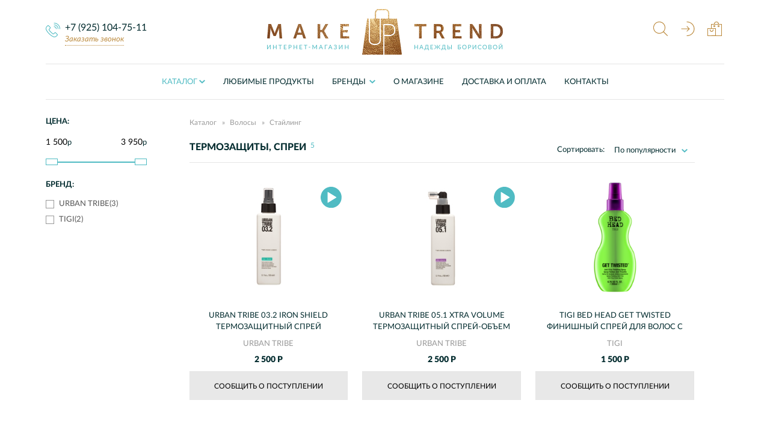

--- FILE ---
content_type: text/html; charset=utf-8
request_url: https://makeuptrendstore.ru/collection/termozaschity-sprei
body_size: 11508
content:
<!DOCTYPE html >
<html lang="ru">
<head><meta data-config="{&quot;collection_products_count&quot;:5}" name="page-config" content="" /><meta data-config="{&quot;money_with_currency_format&quot;:{&quot;delimiter&quot;:&quot; &quot;,&quot;separator&quot;:&quot;.&quot;,&quot;format&quot;:&quot;%n %u&quot;,&quot;unit&quot;:&quot;\u003ci class=\&quot;shop-currency\&quot;\u003eр\u003c/i\u003e&quot;,&quot;show_price_without_cents&quot;:1},&quot;currency_code&quot;:&quot;RUR&quot;,&quot;currency_iso_code&quot;:&quot;RUB&quot;,&quot;default_currency&quot;:{&quot;title&quot;:&quot;Российский рубль&quot;,&quot;code&quot;:&quot;RUR&quot;,&quot;rate&quot;:1.0,&quot;format_string&quot;:&quot;%n %u&quot;,&quot;unit&quot;:&quot;\u003ci class=\&quot;shop-currency\&quot;\u003eр\u003c/i\u003e&quot;,&quot;price_separator&quot;:&quot;&quot;,&quot;is_default&quot;:true,&quot;price_delimiter&quot;:&quot;&quot;,&quot;show_price_with_delimiter&quot;:true,&quot;show_price_without_cents&quot;:true},&quot;facebook&quot;:{&quot;pixelActive&quot;:true,&quot;currency_code&quot;:&quot;RUB&quot;,&quot;use_variants&quot;:null},&quot;vk&quot;:{&quot;pixel_active&quot;:null,&quot;price_list_id&quot;:null},&quot;new_ya_metrika&quot;:true,&quot;ecommerce_data_container&quot;:&quot;dataLayer&quot;,&quot;common_js_version&quot;:&quot;v2&quot;,&quot;vue_ui_version&quot;:null,&quot;feedback_captcha_enabled&quot;:null,&quot;account_id&quot;:495062,&quot;hide_items_out_of_stock&quot;:false,&quot;forbid_order_over_existing&quot;:true,&quot;minimum_items_price&quot;:null,&quot;enable_comparison&quot;:true,&quot;locale&quot;:&quot;ru&quot;,&quot;client_group&quot;:null,&quot;consent_to_personal_data&quot;:{&quot;active&quot;:true,&quot;obligatory&quot;:true,&quot;description&quot;:&quot;Настоящим подтверждаю, что я ознакомлен и согласен с условиями \u003ca class=\&quot;link\&quot; href=\&quot;/page/agreement\&quot;\u003eдоговора оферты\u003c/a\u003e  и \u003ca class=\&quot;link\&quot; href=\&quot;/page/privacy\&quot;\u003eполитикой обработки личных данных\u003c/a\u003e.&quot;},&quot;recaptcha_key&quot;:&quot;6LfXhUEmAAAAAOGNQm5_a2Ach-HWlFKD3Sq7vfFj&quot;,&quot;recaptcha_key_v3&quot;:&quot;6LcZi0EmAAAAAPNov8uGBKSHCvBArp9oO15qAhXa&quot;,&quot;yandex_captcha_key&quot;:&quot;ysc1_ec1ApqrRlTZTXotpTnO8PmXe2ISPHxsd9MO3y0rye822b9d2&quot;,&quot;checkout_float_order_content_block&quot;:false,&quot;available_products_characteristics_ids&quot;:null,&quot;sber_id_app_id&quot;:&quot;5b5a3c11-72e5-4871-8649-4cdbab3ba9a4&quot;,&quot;theme_generation&quot;:2,&quot;quick_checkout_captcha_enabled&quot;:false,&quot;max_order_lines_count&quot;:500,&quot;sber_bnpl_min_amount&quot;:1000,&quot;sber_bnpl_max_amount&quot;:150000,&quot;counter_settings&quot;:{&quot;data_layer_name&quot;:&quot;dataLayer&quot;,&quot;new_counters_setup&quot;:false,&quot;add_to_cart_event&quot;:true,&quot;remove_from_cart_event&quot;:true,&quot;add_to_wishlist_event&quot;:true},&quot;site_setting&quot;:{&quot;show_cart_button&quot;:true,&quot;show_service_button&quot;:false,&quot;show_marketplace_button&quot;:false,&quot;show_quick_checkout_button&quot;:false},&quot;warehouses&quot;:[],&quot;captcha_type&quot;:&quot;google&quot;,&quot;human_readable_urls&quot;:false}" name="shop-config" content="" /><meta name='js-evnvironment' content='production' /><meta name='default-locale' content='ru' /><meta name='insales-redefined-api-methods' content="[]" /><script src="/packs/js/shop_bundle-2b0004e7d539ecb78a46.js"></script><script type="text/javascript" src="https://static.insales-cdn.com/assets/common-js/common.v2.25.28.js"></script><script type="text/javascript" src="https://static.insales-cdn.com/assets/static-versioned/v3.72/static/libs/lodash/4.17.21/lodash.min.js"></script>
<!--InsalesCounter -->
<script type="text/javascript">
(function() {
  if (typeof window.__insalesCounterId !== 'undefined') {
    return;
  }

  try {
    Object.defineProperty(window, '__insalesCounterId', {
      value: 495062,
      writable: true,
      configurable: true
    });
  } catch (e) {
    console.error('InsalesCounter: Failed to define property, using fallback:', e);
    window.__insalesCounterId = 495062;
  }

  if (typeof window.__insalesCounterId === 'undefined') {
    console.error('InsalesCounter: Failed to set counter ID');
    return;
  }

  let script = document.createElement('script');
  script.async = true;
  script.src = '/javascripts/insales_counter.js?7';
  let firstScript = document.getElementsByTagName('script')[0];
  firstScript.parentNode.insertBefore(script, firstScript);
})();
</script>
<!-- /InsalesCounter -->
    <script type="text/javascript">
      (function() {
        var fileref = document.createElement('script');
        fileref.setAttribute("type","text/javascript");
        fileref.setAttribute("src", 'https://pnn.insales-tech.ru/pnn/pnn.js?7569');
        document.getElementsByTagName("head")[0].appendChild(fileref);
      })();
    </script>

<meta charset="utf-8" />
<!--[if IE]><script src="http://html5shiv.googlecode.com/svn/trunk/html5.js"></script><![endif]-->

	
<title>Термозащиты и спреи для волос купить в интернет-магазине Makeuptrendstore.ru</title>

<meta content="ie=edge" http-equiv="x-ua-compatible" />
<meta name="keywords" content="Термозащиты и спреи для волос купить в интернет-магазине Makeuptrendstore.ru" />
<meta name="description" content="Спреи для объема и термозащита для волос в в интернет-магазине Makeuptrendstore.ru. Термозащитные спреи обеспечивают сохранение здоровья волос при укладке плойками, утюжками и другими термическими приборами. Купить по выгодной цене. Доставка по РФ и СНГ." />
<meta name="viewport" content="width=device-width,initial-scale=1.0"/>
<meta name="format-detection" content="telephone=no">

  <link rel="canonical" href="https://makeuptrendstore.ru/collection/termozaschity-sprei"/>


<link href="https://static.insales-cdn.com/assets/1/7349/1227957/1747052117/favicon.png" rel="shortcut icon" type="image/x-icon" />

<meta content="320" name="MobileOptimized" />
<meta name="cmsmagazine" content="b94f4d0ae496829bd82ccb4beceee9bd" />


<meta property="og:site_name" content="Makeuptrendstore.ru - интернет-магазин Надежды Борисовой">

<link type="text/css" rel="stylesheet" media="all" href="https://static.insales-cdn.com/assets/1/7349/1227957/1747052117/theme.css" />
  <link href="https://static.insales-cdn.com/assets/1/7349/1227957/1747052117/custom_checkout.css" rel="stylesheet">


</head>


<body class="layout-common view-collection" data-layout="layout" data-template="collection" itemscope="" itemtype="http://schema.org/WebPage">
<!-- Yandex.Metrika counter -->
<script type="text/javascript" >
   (function(m,e,t,r,i,k,a){m[i]=m[i]||function(){(m[i].a=m[i].a||[]).push(arguments)};
   m[i].l=1*new Date();k=e.createElement(t),a=e.getElementsByTagName(t)[0],k.async=1,k.src=r,a.parentNode.insertBefore(k,a)})
   (window, document, "script", "https://mc.yandex.ru/metrika/tag.js", "ym");

   ym(48913109, "init", {
        webvisor:true,
        ecommerce:dataLayer,
        clickmap:true,
        trackLinks:true,
        accurateTrackBounce:true
   });
</script>
<script type="text/javascript">
  window.dataLayer = window.dataLayer || [];
  window.dataLayer.push({});
</script>
<noscript><div><img src="https://mc.yandex.ru/watch/48913109" style="position:absolute; left:-9999px;" alt="" /></div></noscript>
<!-- /Yandex.Metrika counter -->
	
  
	

	
	
	<header class="header" data-site-header><div class="wrapper row"><div class="header__main"><div class="header__mobile-trigger" data-slide-trigger="menu-header"><i class="st st1"></i><i class="st st2"></i><i class="st st3"></i></div><div class="header__contacts row"><div class="header__contacts-ico" data-drop-trigger="backcall"><img class="header__contacts-ico" src="https://static.insales-cdn.com/assets/1/7349/1227957/1747052117/ico__contacts_phone.svg" alt=""></div><div class="header__contacts-content"><div class="header__contacts-phone"><a class="header__contacts-phone-link" href="tel:+7 (925) 104-75-11" data-drop-trigger="backcall">+7 (925) 104-75-11</a></div><div class="header__contacts-backcall drop-down__parent drop-down__parent_on-click"  data-drop-parent="backcall"><a href="#" class="header__contacts-backcall-link" data-drop-trigger="backcall">Заказать звонок</a><div class="backcall-block modal-form-block modal-form-block_droppable drop-down__block" data-drop-block="backcall"><div class="modal-form-block__spacer"><i class="modal-form-block__triangle"><i class="modal-form-block__triangle-in"></i></i><i class="modal-form-block__close" data-drop-trigger="backcall"></i></div><div class="modal-form-block__wrapper"><div class="backcall-block__header  modal-form-block__header drop-down__header"><span class="backcall-block__title  modal-form-block__title" data-element="header-text">Заказать звонок</span></div><div class="backcall-block__body modal-form-block__body"><form action="/client_account/feedback" data-form="backcall" class="modal-form-block__form"><div class="modal-form-block__row"><input type="hidden" name="subject" class="hidden"  value="Заказ обратного звонка"/><input type="hidden" name="success_msg" class="hidden"  value="Спасибо! Мы вам перезвоним!"/><input placeholder="Номер телефона" type="text" name="phone" class="modal-form-block__input input js-mask-phone required" /></div><div class="modal-form-block__row"><input placeholder="Ваше имя" type="text" name="name" class="modal-form-block__input input required" /></div><div class="modal-form-block__row"><span class="checkbox checkbox_normal checkbox_agree"><input type="checkbox" id="backcall_agree" class="checkbox__input required" checked="checked" value="" name="agree_with_offer"><label for="backcall_agree" class="checkbox__label"><span class="filter-characteristic__label-name">Согласие на обработку<br><a href="/page/privacy" title="">персональных данных</a></span></label></span></div><div class="modal-form-block__row modal-form-block__row_button"><button type="submit" class="modal-form-block__button button button_white"><span class="button__text">Заказать звонок</span></button></div><div class="backcall-block__message modal-form-block__message hidden" data-form-message></div></form></div><div class="modal-form-block__footer"></div></div></div></div></div></div><div class="header__logo"><a href="/" class="header__logo-link"><img src="https://static.insales-cdn.com/assets/1/7349/1227957/1747052117/logo.png" alt=""></a></div><div class="header__panel row"><ul class="header__panel-list"><li class="header__panel-element header-search" data-drop-parent="header-search"><div class="header-search__block"><form action="/search" class="header-search__form"  method="get" data-search-form><input type="hidden" name="lang" value="ru"><input class="header-search__input input js-product-search" name="q" placeholder="Поиск по сайту..." type="text" autocomplete="off" data-search-input data-required><button type="submit" class="header-search__button"><span class="header-search__button-ico"></span></button><div class="header-search__results" data-search-results></div></form></div><a href="#" class="header__panel-element-button header-search__trigger" data-drop-trigger="header-search" title="Поиск по сайту"><img src="https://static.insales-cdn.com/assets/1/7349/1227957/1747052117/ico__search.svg" alt=""></a></li><li class="header__panel-element header-login  drop-down__parent drop-down__parent_on-click" data-drop-parent="header-login">                        <script>var jqxhr = $.get('/client_account/addresses/', function() {                              if($(jqxhr.responseText).find('#client_name').val() != undefined ||                                 $(jqxhr.responseText).find('#client_surname').val() != undefined ||                                 $(jqxhr.responseText).find('#client_email').val() != undefined){                                $('.js-auth-social').show();                                  $('.js-auth-form').hide();                                }else{                                $('.js-auth-social').hide();                                  $('.js-auth-form').show();                                }                            });                          </script>                                                <div class="js-auth-social" style="display:none;">                            <a href="/client_account/orders" class="header__panel-element-button" title="Редактирование профилия">                                <img src="https://static.insales-cdn.com/assets/1/7349/1227957/1747052117/ico__user.svg" alt="">                            </a>                          </div>                          <div class="js-auth-form">                            <a href="#" class="header__panel-element-button" data-drop-trigger="header-login" title="Вход в профиль">                                <img src="https://static.insales-cdn.com/assets/1/7349/1227957/1747052117/ico__user_l.svg" alt="">                            </a>                            <div class="login-block modal-form-block modal-form-block_droppable drop-down__block" data-drop-block="header-login" data-modal-block="header-login" data-header-login><div class="modal-form-block__spacer" data-drop-block-spacer><i class="modal-form-block__triangle"><i class="modal-form-block__triangle-in"></i></i><i class="modal-form-block__close" data-drop-trigger="header-login"></i></div><div class="modal-form-block__wrapper"><div class="login-block__header  modal-form-block__header drop-down__header"><span class="login-block__title  modal-form-block__title" data-element="header-text">Вход</span></div><div class="login-block__body modal-form-block__body"><form action="/client_account/session" data-form="login" class="modal-form-block__form"><ul class="socials_auth">                                    <li>                    <a class="vkontakte_auth_social_button auth_social_button" href="/auth/vkontakte">                      <span class="co-button-inner">                        <span class="co-button-icon">                          <span class="socicon socicon-vkontakte"></span>                       </span>                      </span>                    </a>                  </li>                                                                        <li>                    <a class="yandex_auth_social_button auth_social_button" href="/auth/yandex">                      <span class="co-button-inner">                        <span class="co-button-icon">                          <span class="socicon socicon-yandex"></span>                       </span>                      </span>                    </a>                  </li>                                                      <li>                    <a class="facebook_auth_social_button auth_social_button" href="/auth/facebook">                      <span class="co-button-inner">                        <span class="co-button-icon">                          <span class="socicon socicon-facebook"></span>                       </span>                      </span>                    </a>                  </li>                                  </ul><div class="modal-form-block__row"><input placeholder="Введите email" type="text" name="email" type="email" class="modal-form-block__input input required" /></div><div class="modal-form-block__row"><input placeholder="Введите пароль" name="password" type="password" class="modal-form-block__input input required" /></div><div class="modal-form-block__row modal-form-block__row_button"><button type="submit" class="modal-form-block__button button button_white"><span class="button__text">Войти</span></button></div><div class="login-block__message modal-form-block__message hidden" data-form-message></div><div class="modal-form-block__row modal-form-block__row_add-text"><a href="/client_account/password/change" class="login-block__forgot-password-link">Забыли пароль ?</a></div></form></div><div class="login-block__footer modal-form-block__footer"><a href="/client_account/contacts/new" class="login-block__register-link">Регистрация</a></div></div></div>                          </div></li><li class="header__panel-element header-cart drop-down__parent drop-down__parent_on-hover" data-drop-parent="minicart"><a href="/cart_items" class="header__panel-element-button"><img src="https://static.insales-cdn.com/assets/1/7349/1227957/1747052117/ico__cart.svg" alt=""><span class="header-cart__number empty" data-shopcart-count="0">0</span></a><div class="minicart empty  drop-down__block" data-shopcart-minicart data-drop-block="minicart"><div class="minicart__spacer" data-drop-block-spacer><i class="minicart__triangle"><i class="minicart__triangle-in"></i></i></div><div class="minicart__wrapper"><div class="minicart__header drop-down__header row"><span class="minicart__header-title" data-shopcart-minicart-title>Корзина</span><span class="minicart__header-number" data-shopcart-minicart-count-w>0 шт.</span></div><div class="minicart__body"><ul class="minicart__items" data-shopcart-minicart-items></ul></div><div class="minicart__footer"><div class="minicart__amount" data-shopcart-minicart-amount></div><a href="/cart_items" class="minicart__submit"><span class="minicart__submit-text">Оформить</span><span class="minicart__submit-ico"></span></a></div></div></div></li></ul></div></div><nav class="header-menu header-menu_on-collection" data-menu-header data-slide-block="menu-header"><div class="header-menu__close" data-slide-trigger="menu-header"></div><div class="header-menu__inner"><div class="header-mobile-panel" data-drop-parent data-header-mobile-panel><div class="header-mobile-panel__item header-mobile-panel__item_login"><span class="header-mobile-panel__item-ico">                       <script>var jqxhr = $.get('/client_account/addresses/', function() {                              if($(jqxhr.responseText).find('#client_name').val() != undefined ||                                 $(jqxhr.responseText).find('#client_surname').val() != undefined ||                                 $(jqxhr.responseText).find('#client_email').val() != undefined){                                $('.js-auth-social').show();                                  $('.js-auth-form').hide();                                }else{                                $('.js-auth-social').hide();                                  $('.js-auth-form').show();                                }                            });                      </script>                    <div class="js-auth-social" style="display:none;">                        <img class="header__contacts-ico" src="https://static.insales-cdn.com/assets/1/7349/1227957/1747052117/ico__user_white.svg" alt="">                      </div>                                      <div class="js-auth-form"><img class="header__contacts-ico" src="https://static.insales-cdn.com/assets/1/7349/1227957/1747052117/ico__user_l_white.svg" alt="">                      </div></span><span class="header-mobile-panel__item-text"><a class="header-mobile-panel__item-link" href="/client_account/session/new" data-drop-trigger="header-login">Войти</a><span class="header-mobile-panel__item-text-divider">|</span><a class="header-mobile-panel__item-link" href="/client_account/contacts/new" title="">Регистрация</a></span>              </div><div class="header-mobile-panel__item header-mobile-panel__item_phone"><a href="tel:+7 (925) 104-75-11"  class="header-mobile-panel__item-ico"><img class="header__contacts-ico" src="https://static.insales-cdn.com/assets/1/7349/1227957/1747052117/ico__contacts_phone_white.svg" alt=""></a><span class="header-mobile-panel__item-text"><a class="header-mobile-panel__item-link" href="tel:+7 (925) 104-75-11" title="">+7 (925) 104-75-11</a></span></div></div><ul class="header-menu__list"><li class="header-menu__item header-menu__item_mobile"><a href="/" class="header-menu__item-link">Главная</a></li><li class="header-menu__item" data-header-menu-element="catalog"><a href="/collection/catalog" class="header-menu__item-link active">Каталог</a><span class="header-menu__item-drop-ico"></span><div class="header-catalog header-menu__dropdown" data-menu-catalog data-slide-block="header-catalog"><ul class="lvl0__list"><li class="lvl0__item lvl0__item_back"><div class="lvl0__block" data-slide-trigger="header-catalog"><span class="header-menu__item-arrow-mobile header-menu__item-arrow-mobile_left"></span><a href="#" class="lvl0__link">Назад</a></div></li> <li class="lvl0__item has-children" data-menu-block="lvl0" data-has-children="true"><div class="lvl0__block" data-menu-trigger="lvl0"><a href="/collection/volosy" class="lvl0__link">Волосы</a><span class="header-menu__item-arrow-mobile header-menu__item-arrow-mobile_drop" data-slide-trigger="volosy"></span></div><ul class="lvl1__list" data-slide-block="volosy"><li class="lvl1__item"><a href="/collection/stayling-dlja-volos" class="lvl1__link">Стайлинг</a></li><li class="lvl1__item"><a href="/collection/uhod-za-volosami" class="lvl1__link">Уход</a></li><li class="lvl1__item"><a href="/collection/instrumenty-dlja-ukladki-volos" class="lvl1__link">Инструменты</a></li><li class="lvl1__item"><a href="/collection/aksessuary" class="lvl1__link">Аксессуары</a></li></ul></li> <li class="lvl0__item has-children" data-menu-block="lvl0" data-has-children="true"><div class="lvl0__block" data-menu-trigger="lvl0"><a href="/collection/makiyazh" class="lvl0__link">Макияж</a><span class="header-menu__item-arrow-mobile header-menu__item-arrow-mobile_drop" data-slide-trigger="makiyazh"></span></div><ul class="lvl1__list" data-slide-block="makiyazh"><li class="lvl1__item"><a href="/collection/litso" class="lvl1__link">Лицо</a></li><li class="lvl1__item"><a href="/collection/glaza" class="lvl1__link">Глаза</a></li><li class="lvl1__item"><a href="/collection/guby" class="lvl1__link">Губы</a></li><li class="lvl1__item"><a href="/collection/resnitsy" class="lvl1__link">Ресницы</a></li><li class="lvl1__item"><a href="/collection/brovi" class="lvl1__link">Брови</a></li><li class="lvl1__item"><a href="/collection/kisti-i-aksessuary" class="lvl1__link">Кисти и аксессуары</a></li></ul></li> <li class="lvl0__item has-children" data-menu-block="lvl0" data-has-children="true"><div class="lvl0__block" data-menu-trigger="lvl0"><a href="/collection/uhod" class="lvl0__link">Уход</a><span class="header-menu__item-arrow-mobile header-menu__item-arrow-mobile_drop" data-slide-trigger="uhod"></span></div><ul class="lvl1__list" data-slide-block="uhod"><li class="lvl1__item"><a href="/collection/litso-2" class="lvl1__link">Лицо</a></li><li class="lvl1__item"><a href="/collection/telo" class="lvl1__link">Тело</a></li></ul></li> <li class="lvl0__item " data-menu-block="lvl0" data-has-children=""><div class="lvl0__block" data-menu-trigger="lvl0"><a href="/collection/podarochnye-sertifikaty" class="lvl0__link">Подарочные сертификаты</a></div></li></ul></div><span class="header-menu__item-arrow-mobile header-menu__item-arrow-mobile" data-slide-trigger="header-catalog"></span></li><li class="header-menu__item" data-header-menu-element="our-favorites"><a href="/collection/our-favorites" class="header-menu__item-link ">Любимые продукты</a></li><li class="header-menu__item" data-header-menu-element="brands"><span class="header-menu__item-link ">Бренды</span>              <span class="header-menu__item-drop-ico"></span><div class="header-catalog header-menu__dropdown" data-slide-block="header-brands">      <ul class="lvl0__list brands-list"><li class="lvl0__item lvl0__item_back"><div class="lvl0__block" data-slide-trigger="header-brands"><span class="header-menu__item-arrow-mobile header-menu__item-arrow-mobile_left"></span><a href="#" class="lvl0__link">Назад</a></div></li>                                <li class="lvl0__item brands-list__item">              <div class="lvl0__block">              <a class="lvl0__link" href="/collection/urban-trend">URBAN TREND</a>              </div>      </li>                    <li class="lvl0__item brands-list__item">              <div class="lvl0__block">              <a class="lvl0__link" href="/collection/makeuptrend">MakeUpTrend</a>              </div>      </li>            </ul></div><span class="header-menu__item-arrow-mobile header-menu__item-arrow-mobile" data-slide-trigger="header-brands"></span></li><li class="header-menu__item" data-header-menu-element="o-magazine"><a href="/page/o-magazine" class="header-menu__item-link ">О Магазине</a></li><li class="header-menu__item" data-header-menu-element="dostavka-oplata"><a href="/page/dostavka-oplata" class="header-menu__item-link ">Доставка и оплата</a></li><li class="header-menu__item" data-header-menu-element="contacts"><a href="/page/contacts" class="header-menu__item-link ">Контакты</a></li></ul></div></nav></div></header><div class="header__spacer" data-site-header-spacer></div>
	<section class="collection-box collection-box_default page-box"><section class="collection-box__main"><div class="wrapper row"><div class="page-box__container row"><aside class="collection-box__side-col page-box__side-col" data-slide-block="sidebar"><div class="filter" data-drop-block="filter-box" data-filter-box><form method="get" action="/collection/termozaschity-sprei" class="filter__form" data-filter-form><div class="filter-result" data-filter-result><span class="filter-result__label">Выбрано: </span><span class="filter-result__number" data-filter-result-number></span><span class="filter-result__link-place"><a href="#" class="filter-result__link" data-filter-result-link>Показать</a></span></div><div class="filter__hidden-params js-filter-hidden-params" style="display: none"><input type="hidden" name="page_size" value=""  disabled="disabled"  class="js-filter-page-size--hidden"><input type="hidden" name="order" value=""  disabled="disabled"  class="js-filter-page-size--hidden" data-filter-order></div><div class="filter__block filter__block_price filter__block_type-numeric" data-filter-block=""><div class="filter__block-header"><span class="filter__block-title">Цена:</span></div><div class="filter__block-body" data-filter-block-body><div class="filter-range" data-range-box><div class="filter-range__number-block row"><div class="filter-range__number  filter-range__number_start"><span class="filter-range__number-input input_text" data-range-start="1500">1500</span><input type="hidden" name="price_min" value="1500" data-range-start-real ><span class="filter-range__number-unit">р</span></div><div class="filter-range__number filter-range__number_end"><span class="filter-range__number-input input_text" data-range-end="3950">3950</span><input type="hidden" name="price_max" value="3950" data-range-end-real ><span class="filter-range__number-unit">р</span></div></div><div class="filter-range__slider"><div class="filter-range__slider-in" data-range-slider=""></div></div></div></div></div><div class="filter__block filter__block_brand filter__block_type-list expanded" data-filter-block="brand"><div class="filter__block-header"><span class="filter__block-title">Бренд:</span></div><div class="filter__block-body" data-filter-block-body><ul class="filter-characteristic__list filter-characteristic__list_brand" data-characteristic-list="brand"><li class="filter-characteristic__item filter-characteristic__item_urban-tribe"><span class="checkbox checkbox_normal"><input type="checkbox" name="characteristics[]" id="property12137984_49046812"  class="filter-characteristic__checkbox checkbox__input" value="49046812"><label for="property12137984_49046812" class="filter-characteristic__label checkbox__label"><span class="filter-characteristic__label-name">URBAN TRIBE</span><span class="filter-characteristic__label-count">(3)</span></label></span></li><li class="filter-characteristic__item filter-characteristic__item_tigi"><span class="checkbox checkbox_normal"><input type="checkbox" name="characteristics[]" id="property12137984_78347741"  class="filter-characteristic__checkbox checkbox__input" value="78347741"><label for="property12137984_78347741" class="filter-characteristic__label checkbox__label"><span class="filter-characteristic__label-name">TIGI</span><span class="filter-characteristic__label-count">(2)</span></label></span></li></ul></div></div></form><div class="filter-reset "><a href="/collection/termozaschity-sprei" class="filter-reset__button no_highlight"><span class="ico"></span><span class="text">Сбросить фильтр</span></a></div></div></aside><section class="collection-box__content-col page-box__content-col"><div class="products-grid"><header class="collection-box__header products-grid__header page-box__header row"><div class="breadcrumbs"><div class="wrapper"><ul class="breadcrumbs__list" itemprop="breadcrumb" itemscope="" itemtype="http://schema.org/BreadcrumbList"><li class="breadcrumbs__item"><a class="breadcrumbs__link" href="/collection/catalog">Каталог</a></li><li class="breadcrumbs__item"  itemprop="itemListElement" itemscope="" itemtype="http://schema.org/ListItem"><a class="breadcrumbs__link" title='Волосы' href="/collection/volosy">Волосы</a></li><li class="breadcrumbs__item"  itemprop="itemListElement" itemscope="" itemtype="http://schema.org/ListItem"><a class="breadcrumbs__link" title='Стайлинг' href="/collection/stayling-dlja-volos">Стайлинг</a></li></ul></div></div><div class="collection-box__header-title page-box__header-title"><h1 class="collection-box__header-title-h1 page-box__header-title-h1">Термозащиты, спреи</h1><span class="collection-box__header-title-sub  page-box__header-title-sub">5</span></div><div class="filter-panel row" data-filter-panel data-drop-parent><div class="filter-panel__item filter-panel__item_mobile"><div class="filter-panel__content"><span class="filter-panel__button" data-drop-trigger="filter-box">Фильтры</span></div></div><div class="filter-panel__item filter-panel__item_last"><div class="filter-panel__label">Сортировать:</div><div class="filter-panel__content"><div class="custom-select" data-ui-custom-select="order"><div class="custom-select__input" data-input><span class="custom-select__selected-value" data-selected-value="default">По популярности</span><span class="custom-select__state" data-state></span></div><ul class="custom-select__list" data-list-values><li class="custom-select__item" data-selected="selected" data-value="default">По популярности</li><li class="custom-select__item"  data-value="descending_price">По убыванию цены</li><li class="custom-select__item"  data-value="price">По возрастанию цены</li><li class="custom-select__item"  data-value="title">По алфавиту</li></ul></div></div></div><div data-filter-box-place-mobile></div></div></header>   <div class="products-grid__body collection-products collection-products_default" data-products-grid><div class="product-item " data-product-item="182571781" data-product-id="106370163"><div class="product-item__wrapper"><div class="product-item__image"><div class="product-item__image-in"><div class="product-item__has-video"><img src="https://static.insales-cdn.com/assets/1/7349/1227957/1747052117/benefits__video.svg" alt="видео-обзор" title="видео-обзор"></div><a class="product-item__image-link" href="/collection/termozaschity-sprei/product/urban-tribe-032-iron-shield-termozaschitnyy-sprey" data-product-link><img class="product-item__image-file" src="https://static.insales-cdn.com/images/products/1/1293/158082317/medium__PDT0077.jpg" alt="URBAN TRIBE 03.2 Iron Shield Термозащитный спрей"></a></div></div><div class="product-item__content"><div class="product-item__title"><a class="product-item__title-link" href="/collection/termozaschity-sprei/product/urban-tribe-032-iron-shield-termozaschitnyy-sprey">URBAN TRIBE 03.2 Iron Shield Термозащитный спрей</a></div><div class="product-item__brand"><div class="product-item__brand-wrap"><a href="/collection/urban-tribe" title="">URBAN TRIBE</a></div></div><div class="product-item__operations row"><form action="/cart_items" method="post" class="js-product-form product-item__cart-form" data-product-id="106370163"><div class="product-item__price">2 500 <i class="shop-currency">р</i></div><input type="hidden" name="variant_id" value="182571781" ><input type="hidden" name="quantity" value="1" data-product-quantity  data-variant-id="182571781"/>    <a href="javascript:void(0);" class="product-offer__cart-not product-offer__cart-not-item button button_brown button__text" data-item-not style="" id="pnn_button" onclick="pnn.init('106370163', 'URBAN TRIBE 03.2 Iron Shield Термозащитный спрей', 182571781)"> Сообщить о поступлении</a>  </form></div></div></div></div><div class="product-item " data-product-item="182571784" data-product-id="106370166"><div class="product-item__wrapper"><div class="product-item__image"><div class="product-item__image-in"><div class="product-item__has-video"><img src="https://static.insales-cdn.com/assets/1/7349/1227957/1747052117/benefits__video.svg" alt="видео-обзор" title="видео-обзор"></div><a class="product-item__image-link" href="/collection/termozaschity-sprei/product/urban-tribe-051-xtra-volume-sprey-obem" data-product-link><img class="product-item__image-file" src="https://static.insales-cdn.com/images/products/1/1156/158082180/medium__PDT0076.jpg" alt="URBAN TRIBE 05.1 Xtra Volume Термозащитный спрей-объем сильной фиксации"></a></div></div><div class="product-item__content"><div class="product-item__title"><a class="product-item__title-link" href="/collection/termozaschity-sprei/product/urban-tribe-051-xtra-volume-sprey-obem">URBAN TRIBE 05.1 Xtra Volume Термозащитный спрей-объем сильной фиксации</a></div><div class="product-item__brand"><div class="product-item__brand-wrap"><a href="/collection/urban-tribe" title="">URBAN TRIBE</a></div></div><div class="product-item__operations row"><form action="/cart_items" method="post" class="js-product-form product-item__cart-form" data-product-id="106370166"><div class="product-item__price">2 500 <i class="shop-currency">р</i></div><input type="hidden" name="variant_id" value="182571784" ><input type="hidden" name="quantity" value="1" data-product-quantity  data-variant-id="182571784"/>    <a href="javascript:void(0);" class="product-offer__cart-not product-offer__cart-not-item button button_brown button__text" data-item-not style="" id="pnn_button" onclick="pnn.init('106370166', 'URBAN TRIBE 05.1 Xtra Volume Термозащитный спрей-объем сильной фиксации', 182571784)"> Сообщить о поступлении</a>  </form></div></div></div></div><div class="product-item " data-product-item="293099971" data-product-id="171430244"><div class="product-item__wrapper"><div class="product-item__image"><div class="product-item__image-in"><a class="product-item__image-link" href="/collection/laki-dlja-volos/product/tigi-bed-head-get-twisted-finishnyy-sprey-dlya-volos-s-zaschitoy-ot-vlazhnosti" data-product-link><img class="product-item__image-file" src="https://static.insales-cdn.com/images/products/1/2773/284256981/medium_5498c80e4b5506a164c43fe6e2886b0a.png" alt="TIGI BED HEAD GET TWISTED Финишный спрей для волос с защитой от влажности"></a></div></div><div class="product-item__content"><div class="product-item__title"><a class="product-item__title-link" href="/collection/laki-dlja-volos/product/tigi-bed-head-get-twisted-finishnyy-sprey-dlya-volos-s-zaschitoy-ot-vlazhnosti">TIGI BED HEAD GET TWISTED Финишный спрей для волос с защитой от влажности</a></div><div class="product-item__brand"><div class="product-item__brand-wrap"><a href="/collection/tigi" title="">TIGI</a></div></div><div class="product-item__operations row"><form action="/cart_items" method="post" class="js-product-form product-item__cart-form" data-product-id="171430244"><div class="product-item__price">1 500 <i class="shop-currency">р</i></div><input type="hidden" name="variant_id" value="293099971" ><input type="hidden" name="quantity" value="1" data-product-quantity  data-variant-id="293099971"/>    <a href="javascript:void(0);" class="product-offer__cart-not product-offer__cart-not-item button button_brown button__text" data-item-not style="" id="pnn_button" onclick="pnn.init('171430244', 'TIGI BED HEAD GET TWISTED Финишный спрей для волос с защитой от влажности', 293099971)"> Сообщить о поступлении</a>  </form></div></div></div></div><div class="product-item " data-product-item="293124363" data-product-id="171443800"><div class="product-item__wrapper"><div class="product-item__image"><div class="product-item__image-in"><a class="product-item__image-link" href="/collection/termozaschity-sprei/product/tigi-copyright-heat-protection-spray-sprey-termozaschitnyy" data-product-link><img class="product-item__image-file" src="https://static.insales-cdn.com/images/products/1/4492/284463500/medium_193f76b1a89cfea935a4ed82cad49c63.jpg" alt="Tigi Copyright Heat Protection Spray Спрей термозащитный"></a></div></div><div class="product-item__content"><div class="product-item__title"><a class="product-item__title-link" href="/collection/termozaschity-sprei/product/tigi-copyright-heat-protection-spray-sprey-termozaschitnyy">Tigi Copyright Heat Protection Spray Спрей термозащитный</a></div><div class="product-item__brand"><div class="product-item__brand-wrap"><a href="/collection/tigi" title="">TIGI</a></div></div><div class="product-item__operations row"><form action="/cart_items" method="post" class="js-product-form product-item__cart-form" data-product-id="171443800"><div class="product-item__price">2 150 <i class="shop-currency">р</i></div><input type="hidden" name="variant_id" value="293124363" ><input type="hidden" name="quantity" value="1" data-product-quantity  data-variant-id="293124363"/>    <a href="javascript:void(0);" class="product-offer__cart-not product-offer__cart-not-item button button_brown button__text" data-item-not style="" id="pnn_button" onclick="pnn.init('171443800', 'Tigi Copyright Heat Protection Spray Спрей термозащитный', 293124363)"> Сообщить о поступлении</a>  </form></div></div></div></div><div class="product-item " data-product-item="433561721" data-product-id="253830485"><div class="product-item__wrapper"><div class="product-item__image"><div class="product-item__image-in"><a class="product-item__image-link" href="/collection/termozaschity-sprei/product/urban-tribe-kit-thermo-hair-curlers-bigudi-dlya-ukladki-volos-6-sht" data-product-link><img class="product-item__image-file" src="https://static.insales-cdn.com/images/products/1/3441/453438833/medium_бигуди.jpg" alt="URBAN TRIBE Kit Thermo Hair Curlers - Бигуди для укладки волос, 6 шт"></a></div></div><div class="product-item__content"><div class="product-item__title"><a class="product-item__title-link" href="/collection/termozaschity-sprei/product/urban-tribe-kit-thermo-hair-curlers-bigudi-dlya-ukladki-volos-6-sht">URBAN TRIBE Kit Thermo Hair Curlers - Бигуди для укладки волос, 6 шт</a></div><div class="product-item__brand"><div class="product-item__brand-wrap"><a href="/collection/urban-tribe" title="">URBAN TRIBE</a></div></div><div class="product-item__operations row"><form action="/cart_items" method="post" class="js-product-form product-item__cart-form" data-product-id="253830485"><div class="product-item__price">3 950 <i class="shop-currency">р</i></div><input type="hidden" name="variant_id" value="433561721" ><input type="hidden" name="quantity" value="1" data-product-quantity  data-variant-id="433561721"/>    <a href="javascript:void(0);" class="product-offer__cart-not product-offer__cart-not-item button button_brown button__text" data-item-not style="" id="pnn_button" onclick="pnn.init('253830485', 'URBAN TRIBE Kit Thermo Hair Curlers - Бигуди для укладки волос, 6 шт', 433561721)"> Сообщить о поступлении</a>  </form></div></div></div></div></div></div></section></div></div></section></section>	
	<footer class="footer"><div class="wrapper"><div class="footer-main row"><div class="footer-menu footer-main__column"><ul class="footer-menu__list"><li class="footer-menu__item"><a href="/collection/catalog" class="footer-menu__item-link">Каталог</a></li><li class="footer-menu__item"><a href="/collection/our-favorites" class="footer-menu__item-link">Любимые продукты</a></li><li class="footer-menu__item"><a href="/collection/brands" class="footer-menu__item-link">Бренды</a></li><li class="footer-menu__item"><a href="/page/o-magazine" class="footer-menu__item-link">О Магазине</a></li><li class="footer-menu__item"><a href="/page/dostavka-oplata" class="footer-menu__item-link">Доставка и оплата</a></li><li class="footer-menu__item"><a href="/page/contacts" class="footer-menu__item-link">Контакты</a></li></ul></div><div class="footer-contacts footer-main__column"><div class="footer-main__title">Контакты</div><div class="footer-contacts__name">ИП Макарова Надежда Геннадьевна<br>г. Москва, Большой Коптевский проезд,&nbsp;3 ст1, оф.121</div><ul class="footer-contacts__list"><li class="footer-contacts__item"><span class="footer-contacts__item-key">Сайт</span><span class="footer-contacts__item-value"><a href="http://www.makeuptrendstore.ru">www.makeuptrendstore.ru</a></span></li><li class="footer-contacts__item"><span class="footer-contacts__item-key">Email</span><span class="footer-contacts__item-value"><a href="mailto:info@makeuptrendstore.ru">info@makeuptrendstore.ru</a></span></li><li class="footer-contacts__item"><span class="footer-contacts__item-key">Тел</span><span class="footer-contacts__item-value"><a href="tel:+7(925)104-75-11" data-drop-trigger="backcall">+7 (925) 104-75-11</a></span></li></ul></div><div class="footer-socials footer-main__column"><div class="footer-main__title">Внешние ссылки</div><div class="social-links social-links_footer"><li class="social-links__item"><a href="https://www.instagram.com/makeuptrend.store/" class="social-links__item-link"><span class="social-links__item-img"><img src="https://static.insales-cdn.com/assets/1/7349/1227957/1747052117/socials__instagram.svg" alt=""></span><span class="social-links__item-text">Мы в Instagram</span></a></li><li class="social-links__item"><a href="https://www.facebook.com/makeuptrendstore.ru/" class="social-links__item-link"><span class="social-links__item-img"><img src="https://static.insales-cdn.com/assets/1/7349/1227957/1747052117/socials__facebook.svg" alt=""></span><span class="social-links__item-text">Мы в Facebook</span></a></li><li class="social-links__item"><a href="https://vk.com/makeuptrend" class="social-links__item-link"><span class="social-links__item-img"><img src="https://static.insales-cdn.com/assets/1/7349/1227957/1747052117/socials__vkontakte.svg" alt=""></span><span class="social-links__item-text">Мы ВКонтакте</span></a></li></div></div><div class="footer-payments footer-main__column row"><div class="footer-payments__inner"><ul class="footer-payments__list"><li class="footer-payments__item"><img src="https://static.insales-cdn.com/assets/1/7349/1227957/1747052117/payment__mir.png" alt=""></li><li class="footer-payments__item"><img src="https://static.insales-cdn.com/assets/1/7349/1227957/1747052117/payment__visa.png" alt=""></li><li class="footer-payments__item"><img src="https://static.insales-cdn.com/assets/1/7349/1227957/1747052117/payment__mastercard.png" alt=""></li></ul></div></div></div><div class="footer-additional"><div class="footer-menu footer-menu_horizontal"><ul class="footer-menu__list"><li class="footer-menu__item"><a href="/page/online-oplata" class="footer-menu__item-link">Оплата онлайн</a></li><li class="footer-menu__item"><a href="/page/agreement" class="footer-menu__item-link">Публичная оферта</a></li><li class="footer-menu__item"><a href="/page/privacy" class="footer-menu__item-link">Политика конфиденциальности</a></li></ul></div><div class="footer-copyright">Интернет магазин Надежды Борисовой<br>Copyright © 2017, Makeuptrendstore</div></div></footer><div class="scroll-to-top" data-ui-scroll-to-top><div class="scroll-to-top__ico"><svg xmlns="http://www.w3.org/2000/svg" width="32" height="32" viewBox="0 0 32 32" class="svg replaced-svg"><path id="rocket" class="svg-fill" d="M16 2c2.42.114 9.24 4.484 7.8 13.02L22 26H10.04L8.2 15.02C6.76 6.483 13.58 2.113 16 2zm0 10a2.5 2.5 0 1 0 0-5 2.466 2.466 0 0 0-.97.2A2.5 2.5 0 0 0 16 12zm0 8a2.5 2.5 0 1 0 0-5 2.466 2.466 0 0 0-.97.2A2.5 2.5 0 0 0 16 20zm-8.44-2.764l1.46 8.74L5 30a11.043 11.043 0 0 1-3-7c0-2.507 4.18-5.006 5.56-5.763zm16.89 0C25.84 18 30 20.5 30 23a11.043 11.043 0 0 1-3 7l-3.99-3.99 1.44-8.77zM19 27l2 3H11l2-3h6zM16 0h-.09c-1.76.083-4.69 1.457-6.97 4.277A13.53 13.53 0 0 0 6.22 15.35l.06.31C3.34 17.32 0 19.89 0 23a13.048 13.048 0 0 0 3.59 8.413A1.983 1.983 0 0 0 5 32a1.983 1.983 0 0 0 1.41-.586l3.43-3.424.09.01-.59.894A2 2 0 0 0 11 32h10a2 2 0 0 0 1.66-3.11l-.59-.89c.03 0 .06 0 .09-.006l3.43 3.42a1.99 1.99 0 0 0 2.82 0A13.048 13.048 0 0 0 32 23c0-3.106-3.34-5.68-6.28-7.34l.06-.315A13.52 13.52 0 0 0 23.06 4.28C20.78 1.46 17.85.084 16.09 0H16z"></path></svg></div><div class="scroll-to-top__ico_mobile"></div><div class="scroll-to-top__text">Взлететь<br>наверх</div></div><div class="modal-wrapper" data-modal-wrapper></div><!-- OPTION SELECT TEMPLATE --><script type="text/template" data-template-id="option-span2"><div class="variants-select custom-select custom-select_with-label <%= classes.option %>" data-option-group="<%= option.id %>" data-ui-custom-select>  <div class="variants-select__input custom-select__input " data-input>    <span class="variants-select__label custom-select__label" <%= classes.label %>>      <%= title %>:    </span>    <span class="variants-select__selected-value custom-select__selected-value" data-selected-value>      <% _.forEach(values, function (value){ %>        <% if (option.selected == value.position & initOption) { %><%= value.title %><% } %>      <% }) %>    </span>    <span class="custom-select__state" data-state></span>  </div>  <ul class="variants-select__list custom-select__list <%= classes.values %>" data-list-values>      <% _.forEach(values, function (value){ %>      <li class="variants-select__item custom-select__item" <%= value.classes.all %> <%= value.controls %> <%= value.state %> data-value="" <% if (option.selected == value.position & initOption) { %>data-selected="selected"<% } %>>        <%= value.title %>      </li>      <% }) %>  </ul></div></script><script type="text/javascript">cv_currency_format = '{\"delimiter\":\" \",\"separator\":\".\",\"format\":\"%n %u\",\"unit\":\"\\u003ci class=\\\"shop-currency\\\"\\u003eр\\u003c/i\\u003e\",\"show_price_without_cents\":1}';Site = {colors: '',templates: {},template: 'collection',client: {login: 0,geodata: {},data: {}},account: {id: '495062',work_times : 'пн.-вс. 10.00 - 20.00',},theme: {asset_url: 'https://static.insales-cdn.com/assets/1/7349/1227957/1747052117/'},layout: 'main',messages: {},properties: {brand: 12137984},currency_format: '{\"delimiter\":\" \",\"separator\":\".\",\"format\":\"%n %u\",\"unit\":\"\\u003ci class=\\\"shop-currency\\\"\\u003eр\\u003c/i\\u003e\",\"show_price_without_cents\":1}'};Products.setConfig({  initOption: true,  filtered: true,  showVariants: true,  useMax: false,  decimal: {  kgm: 1,  dmt: 1  },  options: {    'default': 'option-span2'  }});</script><script type="text/javascript" src="/served_assets/empty.js"></script><script type="text/javascript" src="/served_assets/public/jquery.cookie.js?1768550260"></script><script type="text/javascript" src="/served_assets/public/shop/cart.js?1768550260"></script><script type="text/javascript" src="https://static.insales-cdn.com/assets/1/7349/1227957/1747052117/template.js"></script>

<!--<script class="CloudPayments">
    function pay() {
        if(('{{order.custom_status_title}}' !== 'Платеж авторизован'
                && 'SMS' === 'DMS'
                && '{{order.payment_title}}' === 'CloudPayments') ||
            ('SMS' === 'SMS' &&
                '{{order.payment_title}}' === 'CloudPayments')) {
            showLodingPicture();
            pay({% if order.paid? %}true{% else %}false{% endif %},
                getCurrencyCPCode('{{order.currency}}'),
                495062,
                '{{order.number}}', {
                    publicId: 'pk_6159776eb0a9316edf6c5dd97557f',
                    description: 'Оплата заказа №' + '{{order.number}}',
                    amount: {{order.total_price}},
                    invoiceId: '{{order.number}}',
                    accountId: '{{order.client.email}}',
                    email: '{{order.client.email}}',
                    phone: '{{order.client.phone}}',
                    data: {
                        firstName: '{{order.client.name}}',
                        lastName: '{{order.client.surname}}',
                        middleName: '{{order.client.middlename}}',
                        phone: '{{order.client.phone}}',
                        address: '{{order.shipping_address}}',
                        comment: '{{order.comment | strip_newlines | escape | strip_html }}',
                        insalesId: '495062',
                        orderId: '{{order.id}}',
                        cloudPayments: {
                         customerReceipt: genReceipt(),
                        }
                    }
                }
            );
        }
    }
    window.addEventListener('load', pay)
    let btn = document.getElementById("payButton")
    btn.addEventListener('click', pay)
    function genReceipt() {
        return {
            Items: [
            {% for item in order.items offset:0 %}
                {
                    label : '{{ item.title | strip_newlines | escape | strip_html }}',
                    price : '{{ item.sale_price }}',
                    quantity : '{{ item.quantity }}',
                    amount : '{{ item.total_price | minus: item.total_price.discount_amount }}',
                    vat : null
                },
            {% endfor %}
                {
                    label : '{{ order.delivery_description | truncatewords: 5 | strip_newlines | escape | strip_html }}',
                    price : '{{ order.delivery_price }}',
                    quantity : 1,
                    amount : '{{ order.delivery_price }}',
                    vat : null
                },
            ],
            taxationSystem: 2,
            email: '{{order.client.email}}',
            phone: '{{order.client.phone}}'
        };
    }
</script>--></body>
</html>




--- FILE ---
content_type: text/css
request_url: https://static.insales-cdn.com/assets/1/7349/1227957/1747052117/theme.css
body_size: 34010
content:
/**
 * Swiper 3.4.2
 * Most modern mobile touch slider and framework with hardware accelerated transitions
 * 
 * http://www.idangero.us/swiper/
 * 
 * Copyright 2017, Vladimir Kharlampidi
 * The iDangero.us
 * http://www.idangero.us/
 * 
 * Licensed under MIT
 * 
 * Released on: March 10, 2017
 */

.swiper-container{margin-left:auto;margin-right:auto;position:relative;overflow:hidden;z-index:1}.swiper-container-no-flexbox .swiper-slide{float:left}.swiper-container-vertical>.swiper-wrapper{-webkit-box-orient:vertical;-moz-box-orient:vertical;-ms-flex-direction:column;-webkit-flex-direction:column;flex-direction:column}.swiper-wrapper{position:relative;width:100%;height:100%;z-index:1;display:-webkit-box;display:-moz-box;display:-ms-flexbox;display:-webkit-flex;display:flex;-webkit-transition-property:-webkit-transform;-moz-transition-property:-moz-transform;-o-transition-property:-o-transform;-ms-transition-property:-ms-transform;transition-property:transform;-webkit-box-sizing:content-box;-moz-box-sizing:content-box;box-sizing:content-box}.swiper-container-android .swiper-slide,.swiper-wrapper{-webkit-transform:translate3d(0,0,0);-moz-transform:translate3d(0,0,0);-o-transform:translate(0,0);-ms-transform:translate3d(0,0,0);transform:translate3d(0,0,0)}.swiper-container-multirow>.swiper-wrapper{-webkit-box-lines:multiple;-moz-box-lines:multiple;-ms-flex-wrap:wrap;-webkit-flex-wrap:wrap;flex-wrap:wrap}.swiper-container-free-mode>.swiper-wrapper{-webkit-transition-timing-function:ease-out;-moz-transition-timing-function:ease-out;-ms-transition-timing-function:ease-out;-o-transition-timing-function:ease-out;transition-timing-function:ease-out;margin:0 auto}.swiper-slide{-webkit-flex-shrink:0;-ms-flex:0 0 auto;flex-shrink:0;width:100%;height:100%;position:relative}.swiper-container-autoheight,.swiper-container-autoheight .swiper-slide{height:auto}.swiper-container-autoheight .swiper-wrapper{-webkit-box-align:start;-ms-flex-align:start;-webkit-align-items:flex-start;align-items:flex-start;-webkit-transition-property:-webkit-transform,height;-moz-transition-property:-moz-transform;-o-transition-property:-o-transform;-ms-transition-property:-ms-transform;transition-property:transform,height}.swiper-container .swiper-notification{position:absolute;left:0;top:0;pointer-events:none;opacity:0;z-index:-1000}.swiper-wp8-horizontal{-ms-touch-action:pan-y;touch-action:pan-y}.swiper-wp8-vertical{-ms-touch-action:pan-x;touch-action:pan-x}.swiper-button-next,.swiper-button-prev{position:absolute;top:50%;width:27px;height:44px;margin-top:-22px;z-index:10;cursor:pointer;-moz-background-size:27px 44px;-webkit-background-size:27px 44px;background-size:27px 44px;background-position:center;background-repeat:no-repeat}.swiper-button-next.swiper-button-disabled,.swiper-button-prev.swiper-button-disabled{opacity:.35;cursor:auto;pointer-events:none}.swiper-button-prev,.swiper-container-rtl .swiper-button-next{background-image:url("data:image/svg+xml;charset=utf-8,%3Csvg%20xmlns%3D'http%3A%2F%2Fwww.w3.org%2F2000%2Fsvg'%20viewBox%3D'0%200%2027%2044'%3E%3Cpath%20d%3D'M0%2C22L22%2C0l2.1%2C2.1L4.2%2C22l19.9%2C19.9L22%2C44L0%2C22L0%2C22L0%2C22z'%20fill%3D'%23007aff'%2F%3E%3C%2Fsvg%3E");left:10px;right:auto}.swiper-button-prev.swiper-button-black,.swiper-container-rtl .swiper-button-next.swiper-button-black{background-image:url("data:image/svg+xml;charset=utf-8,%3Csvg%20xmlns%3D'http%3A%2F%2Fwww.w3.org%2F2000%2Fsvg'%20viewBox%3D'0%200%2027%2044'%3E%3Cpath%20d%3D'M0%2C22L22%2C0l2.1%2C2.1L4.2%2C22l19.9%2C19.9L22%2C44L0%2C22L0%2C22L0%2C22z'%20fill%3D'%23000000'%2F%3E%3C%2Fsvg%3E")}.swiper-button-prev.swiper-button-white,.swiper-container-rtl .swiper-button-next.swiper-button-white{background-image:url("data:image/svg+xml;charset=utf-8,%3Csvg%20xmlns%3D'http%3A%2F%2Fwww.w3.org%2F2000%2Fsvg'%20viewBox%3D'0%200%2027%2044'%3E%3Cpath%20d%3D'M0%2C22L22%2C0l2.1%2C2.1L4.2%2C22l19.9%2C19.9L22%2C44L0%2C22L0%2C22L0%2C22z'%20fill%3D'%23ffffff'%2F%3E%3C%2Fsvg%3E")}.swiper-button-next,.swiper-container-rtl .swiper-button-prev{background-image:url("data:image/svg+xml;charset=utf-8,%3Csvg%20xmlns%3D'http%3A%2F%2Fwww.w3.org%2F2000%2Fsvg'%20viewBox%3D'0%200%2027%2044'%3E%3Cpath%20d%3D'M27%2C22L27%2C22L5%2C44l-2.1-2.1L22.8%2C22L2.9%2C2.1L5%2C0L27%2C22L27%2C22z'%20fill%3D'%23007aff'%2F%3E%3C%2Fsvg%3E");right:10px;left:auto}.swiper-button-next.swiper-button-black,.swiper-container-rtl .swiper-button-prev.swiper-button-black{background-image:url("data:image/svg+xml;charset=utf-8,%3Csvg%20xmlns%3D'http%3A%2F%2Fwww.w3.org%2F2000%2Fsvg'%20viewBox%3D'0%200%2027%2044'%3E%3Cpath%20d%3D'M27%2C22L27%2C22L5%2C44l-2.1-2.1L22.8%2C22L2.9%2C2.1L5%2C0L27%2C22L27%2C22z'%20fill%3D'%23000000'%2F%3E%3C%2Fsvg%3E")}.swiper-button-next.swiper-button-white,.swiper-container-rtl .swiper-button-prev.swiper-button-white{background-image:url("data:image/svg+xml;charset=utf-8,%3Csvg%20xmlns%3D'http%3A%2F%2Fwww.w3.org%2F2000%2Fsvg'%20viewBox%3D'0%200%2027%2044'%3E%3Cpath%20d%3D'M27%2C22L27%2C22L5%2C44l-2.1-2.1L22.8%2C22L2.9%2C2.1L5%2C0L27%2C22L27%2C22z'%20fill%3D'%23ffffff'%2F%3E%3C%2Fsvg%3E")}.swiper-pagination{position:absolute;text-align:center;-webkit-transition:.3s;-moz-transition:.3s;-o-transition:.3s;transition:.3s;-webkit-transform:translate3d(0,0,0);-ms-transform:translate3d(0,0,0);-o-transform:translate3d(0,0,0);transform:translate3d(0,0,0);z-index:10}.swiper-pagination.swiper-pagination-hidden{opacity:0}.swiper-container-horizontal>.swiper-pagination-bullets,.swiper-pagination-custom,.swiper-pagination-fraction{bottom:10px;left:0;width:100%}.swiper-pagination-bullet{width:8px;height:8px;display:inline-block;border-radius:100%;background:#000;opacity:.2}button.swiper-pagination-bullet{border:none;margin:0;padding:0;box-shadow:none;-moz-appearance:none;-ms-appearance:none;-webkit-appearance:none;appearance:none}.swiper-pagination-clickable .swiper-pagination-bullet{cursor:pointer}.swiper-pagination-white .swiper-pagination-bullet{background:#fff}.swiper-pagination-bullet-active{opacity:1;background:#007aff}.swiper-pagination-white .swiper-pagination-bullet-active{background:#fff}.swiper-pagination-black .swiper-pagination-bullet-active{background:#000}.swiper-container-vertical>.swiper-pagination-bullets{right:10px;top:50%;-webkit-transform:translate3d(0,-50%,0);-moz-transform:translate3d(0,-50%,0);-o-transform:translate(0,-50%);-ms-transform:translate3d(0,-50%,0);transform:translate3d(0,-50%,0)}.swiper-container-vertical>.swiper-pagination-bullets .swiper-pagination-bullet{margin:5px 0;display:block}.swiper-container-horizontal>.swiper-pagination-bullets .swiper-pagination-bullet{margin:0 5px}.swiper-pagination-progress{background:rgba(0,0,0,.25);position:absolute}.swiper-pagination-progress .swiper-pagination-progressbar{background:#007aff;position:absolute;left:0;top:0;width:100%;height:100%;-webkit-transform:scale(0);-ms-transform:scale(0);-o-transform:scale(0);transform:scale(0);-webkit-transform-origin:left top;-moz-transform-origin:left top;-ms-transform-origin:left top;-o-transform-origin:left top;transform-origin:left top}.swiper-container-rtl .swiper-pagination-progress .swiper-pagination-progressbar{-webkit-transform-origin:right top;-moz-transform-origin:right top;-ms-transform-origin:right top;-o-transform-origin:right top;transform-origin:right top}.swiper-container-horizontal>.swiper-pagination-progress{width:100%;height:4px;left:0;top:0}.swiper-container-vertical>.swiper-pagination-progress{width:4px;height:100%;left:0;top:0}.swiper-pagination-progress.swiper-pagination-white{background:rgba(255,255,255,.5)}.swiper-pagination-progress.swiper-pagination-white .swiper-pagination-progressbar{background:#fff}.swiper-pagination-progress.swiper-pagination-black .swiper-pagination-progressbar{background:#000}.swiper-container-3d{-webkit-perspective:1200px;-moz-perspective:1200px;-o-perspective:1200px;perspective:1200px}.swiper-container-3d .swiper-cube-shadow,.swiper-container-3d .swiper-slide,.swiper-container-3d .swiper-slide-shadow-bottom,.swiper-container-3d .swiper-slide-shadow-left,.swiper-container-3d .swiper-slide-shadow-right,.swiper-container-3d .swiper-slide-shadow-top,.swiper-container-3d .swiper-wrapper{-webkit-transform-style:preserve-3d;-moz-transform-style:preserve-3d;-ms-transform-style:preserve-3d;transform-style:preserve-3d}.swiper-container-3d .swiper-slide-shadow-bottom,.swiper-container-3d .swiper-slide-shadow-left,.swiper-container-3d .swiper-slide-shadow-right,.swiper-container-3d .swiper-slide-shadow-top{position:absolute;left:0;top:0;width:100%;height:100%;pointer-events:none;z-index:10}.swiper-container-3d .swiper-slide-shadow-left{background-image:-webkit-gradient(linear,left top,right top,from(rgba(0,0,0,.5)),to(rgba(0,0,0,0)));background-image:-webkit-linear-gradient(right,rgba(0,0,0,.5),rgba(0,0,0,0));background-image:-moz-linear-gradient(right,rgba(0,0,0,.5),rgba(0,0,0,0));background-image:-o-linear-gradient(right,rgba(0,0,0,.5),rgba(0,0,0,0));background-image:linear-gradient(to left,rgba(0,0,0,.5),rgba(0,0,0,0))}.swiper-container-3d .swiper-slide-shadow-right{background-image:-webkit-gradient(linear,right top,left top,from(rgba(0,0,0,.5)),to(rgba(0,0,0,0)));background-image:-webkit-linear-gradient(left,rgba(0,0,0,.5),rgba(0,0,0,0));background-image:-moz-linear-gradient(left,rgba(0,0,0,.5),rgba(0,0,0,0));background-image:-o-linear-gradient(left,rgba(0,0,0,.5),rgba(0,0,0,0));background-image:linear-gradient(to right,rgba(0,0,0,.5),rgba(0,0,0,0))}.swiper-container-3d .swiper-slide-shadow-top{background-image:-webkit-gradient(linear,left top,left bottom,from(rgba(0,0,0,.5)),to(rgba(0,0,0,0)));background-image:-webkit-linear-gradient(bottom,rgba(0,0,0,.5),rgba(0,0,0,0));background-image:-moz-linear-gradient(bottom,rgba(0,0,0,.5),rgba(0,0,0,0));background-image:-o-linear-gradient(bottom,rgba(0,0,0,.5),rgba(0,0,0,0));background-image:linear-gradient(to top,rgba(0,0,0,.5),rgba(0,0,0,0))}.swiper-container-3d .swiper-slide-shadow-bottom{background-image:-webkit-gradient(linear,left bottom,left top,from(rgba(0,0,0,.5)),to(rgba(0,0,0,0)));background-image:-webkit-linear-gradient(top,rgba(0,0,0,.5),rgba(0,0,0,0));background-image:-moz-linear-gradient(top,rgba(0,0,0,.5),rgba(0,0,0,0));background-image:-o-linear-gradient(top,rgba(0,0,0,.5),rgba(0,0,0,0));background-image:linear-gradient(to bottom,rgba(0,0,0,.5),rgba(0,0,0,0))}.swiper-container-coverflow .swiper-wrapper,.swiper-container-flip .swiper-wrapper{-ms-perspective:1200px}.swiper-container-cube,.swiper-container-flip{overflow:visible}.swiper-container-cube .swiper-slide,.swiper-container-flip .swiper-slide{pointer-events:none;-webkit-backface-visibility:hidden;-moz-backface-visibility:hidden;-ms-backface-visibility:hidden;backface-visibility:hidden;z-index:1}.swiper-container-cube .swiper-slide .swiper-slide,.swiper-container-flip .swiper-slide .swiper-slide{pointer-events:none}.swiper-container-cube .swiper-slide-active,.swiper-container-cube .swiper-slide-active .swiper-slide-active,.swiper-container-flip .swiper-slide-active,.swiper-container-flip .swiper-slide-active .swiper-slide-active{pointer-events:auto}.swiper-container-cube .swiper-slide-shadow-bottom,.swiper-container-cube .swiper-slide-shadow-left,.swiper-container-cube .swiper-slide-shadow-right,.swiper-container-cube .swiper-slide-shadow-top,.swiper-container-flip .swiper-slide-shadow-bottom,.swiper-container-flip .swiper-slide-shadow-left,.swiper-container-flip .swiper-slide-shadow-right,.swiper-container-flip .swiper-slide-shadow-top{z-index:0;-webkit-backface-visibility:hidden;-moz-backface-visibility:hidden;-ms-backface-visibility:hidden;backface-visibility:hidden}.swiper-container-cube .swiper-slide{visibility:hidden;-webkit-transform-origin:0 0;-moz-transform-origin:0 0;-ms-transform-origin:0 0;transform-origin:0 0;width:100%;height:100%}.swiper-container-cube.swiper-container-rtl .swiper-slide{-webkit-transform-origin:100% 0;-moz-transform-origin:100% 0;-ms-transform-origin:100% 0;transform-origin:100% 0}.swiper-container-cube .swiper-slide-active,.swiper-container-cube .swiper-slide-next,.swiper-container-cube .swiper-slide-next+.swiper-slide,.swiper-container-cube .swiper-slide-prev{pointer-events:auto;visibility:visible}.swiper-container-cube .swiper-cube-shadow{position:absolute;left:0;bottom:0;width:100%;height:100%;background:#000;opacity:.6;-webkit-filter:blur(50px);filter:blur(50px);z-index:0}.swiper-container-fade.swiper-container-free-mode .swiper-slide{-webkit-transition-timing-function:ease-out;-moz-transition-timing-function:ease-out;-ms-transition-timing-function:ease-out;-o-transition-timing-function:ease-out;transition-timing-function:ease-out}.swiper-container-fade .swiper-slide{pointer-events:none;-webkit-transition-property:opacity;-moz-transition-property:opacity;-o-transition-property:opacity;transition-property:opacity}.swiper-container-fade .swiper-slide .swiper-slide{pointer-events:none}.swiper-container-fade .swiper-slide-active,.swiper-container-fade .swiper-slide-active .swiper-slide-active{pointer-events:auto}.swiper-zoom-container{width:100%;height:100%;display:-webkit-box;display:-moz-box;display:-ms-flexbox;display:-webkit-flex;display:flex;-webkit-box-pack:center;-moz-box-pack:center;-ms-flex-pack:center;-webkit-justify-content:center;justify-content:center;-webkit-box-align:center;-moz-box-align:center;-ms-flex-align:center;-webkit-align-items:center;align-items:center;text-align:center}.swiper-zoom-container>canvas,.swiper-zoom-container>img,.swiper-zoom-container>svg{max-width:100%;max-height:100%;object-fit:contain}.swiper-scrollbar{border-radius:10px;position:relative;-ms-touch-action:none;background:rgba(0,0,0,.1)}.swiper-container-horizontal>.swiper-scrollbar{position:absolute;left:1%;bottom:3px;z-index:50;height:5px;width:98%}.swiper-container-vertical>.swiper-scrollbar{position:absolute;right:3px;top:1%;z-index:50;width:5px;height:98%}.swiper-scrollbar-drag{height:100%;width:100%;position:relative;background:rgba(0,0,0,.5);border-radius:10px;left:0;top:0}.swiper-scrollbar-cursor-drag{cursor:move}.swiper-lazy-preloader{width:42px;height:42px;position:absolute;left:50%;top:50%;margin-left:-21px;margin-top:-21px;z-index:10;-webkit-transform-origin:50%;-moz-transform-origin:50%;transform-origin:50%;-webkit-animation:swiper-preloader-spin 1s steps(12,end) infinite;-moz-animation:swiper-preloader-spin 1s steps(12,end) infinite;animation:swiper-preloader-spin 1s steps(12,end) infinite}.swiper-lazy-preloader:after{display:block;content:"";width:100%;height:100%;background-image:url("data:image/svg+xml;charset=utf-8,%3Csvg%20viewBox%3D'0%200%20120%20120'%20xmlns%3D'http%3A%2F%2Fwww.w3.org%2F2000%2Fsvg'%20xmlns%3Axlink%3D'http%3A%2F%2Fwww.w3.org%2F1999%2Fxlink'%3E%3Cdefs%3E%3Cline%20id%3D'l'%20x1%3D'60'%20x2%3D'60'%20y1%3D'7'%20y2%3D'27'%20stroke%3D'%236c6c6c'%20stroke-width%3D'11'%20stroke-linecap%3D'round'%2F%3E%3C%2Fdefs%3E%3Cg%3E%3Cuse%20xlink%3Ahref%3D'%23l'%20opacity%3D'.27'%2F%3E%3Cuse%20xlink%3Ahref%3D'%23l'%20opacity%3D'.27'%20transform%3D'rotate(30%2060%2C60)'%2F%3E%3Cuse%20xlink%3Ahref%3D'%23l'%20opacity%3D'.27'%20transform%3D'rotate(60%2060%2C60)'%2F%3E%3Cuse%20xlink%3Ahref%3D'%23l'%20opacity%3D'.27'%20transform%3D'rotate(90%2060%2C60)'%2F%3E%3Cuse%20xlink%3Ahref%3D'%23l'%20opacity%3D'.27'%20transform%3D'rotate(120%2060%2C60)'%2F%3E%3Cuse%20xlink%3Ahref%3D'%23l'%20opacity%3D'.27'%20transform%3D'rotate(150%2060%2C60)'%2F%3E%3Cuse%20xlink%3Ahref%3D'%23l'%20opacity%3D'.37'%20transform%3D'rotate(180%2060%2C60)'%2F%3E%3Cuse%20xlink%3Ahref%3D'%23l'%20opacity%3D'.46'%20transform%3D'rotate(210%2060%2C60)'%2F%3E%3Cuse%20xlink%3Ahref%3D'%23l'%20opacity%3D'.56'%20transform%3D'rotate(240%2060%2C60)'%2F%3E%3Cuse%20xlink%3Ahref%3D'%23l'%20opacity%3D'.66'%20transform%3D'rotate(270%2060%2C60)'%2F%3E%3Cuse%20xlink%3Ahref%3D'%23l'%20opacity%3D'.75'%20transform%3D'rotate(300%2060%2C60)'%2F%3E%3Cuse%20xlink%3Ahref%3D'%23l'%20opacity%3D'.85'%20transform%3D'rotate(330%2060%2C60)'%2F%3E%3C%2Fg%3E%3C%2Fsvg%3E");background-position:50%;-webkit-background-size:100%;background-size:100%;background-repeat:no-repeat}.swiper-lazy-preloader-white:after{background-image:url("data:image/svg+xml;charset=utf-8,%3Csvg%20viewBox%3D'0%200%20120%20120'%20xmlns%3D'http%3A%2F%2Fwww.w3.org%2F2000%2Fsvg'%20xmlns%3Axlink%3D'http%3A%2F%2Fwww.w3.org%2F1999%2Fxlink'%3E%3Cdefs%3E%3Cline%20id%3D'l'%20x1%3D'60'%20x2%3D'60'%20y1%3D'7'%20y2%3D'27'%20stroke%3D'%23fff'%20stroke-width%3D'11'%20stroke-linecap%3D'round'%2F%3E%3C%2Fdefs%3E%3Cg%3E%3Cuse%20xlink%3Ahref%3D'%23l'%20opacity%3D'.27'%2F%3E%3Cuse%20xlink%3Ahref%3D'%23l'%20opacity%3D'.27'%20transform%3D'rotate(30%2060%2C60)'%2F%3E%3Cuse%20xlink%3Ahref%3D'%23l'%20opacity%3D'.27'%20transform%3D'rotate(60%2060%2C60)'%2F%3E%3Cuse%20xlink%3Ahref%3D'%23l'%20opacity%3D'.27'%20transform%3D'rotate(90%2060%2C60)'%2F%3E%3Cuse%20xlink%3Ahref%3D'%23l'%20opacity%3D'.27'%20transform%3D'rotate(120%2060%2C60)'%2F%3E%3Cuse%20xlink%3Ahref%3D'%23l'%20opacity%3D'.27'%20transform%3D'rotate(150%2060%2C60)'%2F%3E%3Cuse%20xlink%3Ahref%3D'%23l'%20opacity%3D'.37'%20transform%3D'rotate(180%2060%2C60)'%2F%3E%3Cuse%20xlink%3Ahref%3D'%23l'%20opacity%3D'.46'%20transform%3D'rotate(210%2060%2C60)'%2F%3E%3Cuse%20xlink%3Ahref%3D'%23l'%20opacity%3D'.56'%20transform%3D'rotate(240%2060%2C60)'%2F%3E%3Cuse%20xlink%3Ahref%3D'%23l'%20opacity%3D'.66'%20transform%3D'rotate(270%2060%2C60)'%2F%3E%3Cuse%20xlink%3Ahref%3D'%23l'%20opacity%3D'.75'%20transform%3D'rotate(300%2060%2C60)'%2F%3E%3Cuse%20xlink%3Ahref%3D'%23l'%20opacity%3D'.85'%20transform%3D'rotate(330%2060%2C60)'%2F%3E%3C%2Fg%3E%3C%2Fsvg%3E")}@-webkit-keyframes swiper-preloader-spin{100%{-webkit-transform:rotate(360deg)}}@keyframes swiper-preloader-spin{100%{transform:rotate(360deg)}}
/* line 1, nouslider.scss */
.noUi-pips,
.noUi-pips * {
  -moz-box-sizing: border-box;
  -webkit-box-sizing: border-box;
  box-sizing: border-box; }

/* line 8, nouslider.scss */
.noUi-pips {
  position: absolute;
  font: 400 12px Arial;
  color: #999; }

/* Values;
 *
 */
/* line 19, nouslider.scss */
.noUi-value {
  width: 40px;
  position: absolute;
  text-align: center; }

/* line 25, nouslider.scss */
.noUi-value-sub {
  color: #ccc;
  font-size: 10px; }

/* Markings;
 *
 */
/* line 35, nouslider.scss */
.noUi-marker {
  position: absolute;
  background: #CCC; }

/* line 40, nouslider.scss */
.noUi-marker-sub {
  background: #AAA; }

/* line 44, nouslider.scss */
.noUi-marker-large {
  background: #AAA; }

/* Horizontal layout;
 *
 */
/* line 53, nouslider.scss */
.noUi-pips-horizontal {
  padding: 10px 0;
  height: 50px;
  top: 100%;
  left: 0;
  width: 100%; }

/* line 61, nouslider.scss */
.noUi-value-horizontal {
  margin-left: -20px;
  padding-top: 20px; }

/* line 66, nouslider.scss */
.noUi-value-horizontal.noUi-value-sub {
  padding-top: 15px; }

/* line 70, nouslider.scss */
.noUi-marker-horizontal.noUi-marker {
  margin-left: -1px;
  width: 2px;
  height: 5px; }

/* line 76, nouslider.scss */
.noUi-marker-horizontal.noUi-marker-sub {
  height: 10px; }

/* line 80, nouslider.scss */
.noUi-marker-horizontal.noUi-marker-large {
  height: 15px; }

/* Vertical layout;
 *
 */
/* line 89, nouslider.scss */
.noUi-pips-vertical {
  padding: 0 10px;
  height: 100%;
  top: 0;
  left: 100%; }

/* line 96, nouslider.scss */
.noUi-value-vertical {
  width: 15px;
  margin-left: 20px;
  margin-top: -5px; }

/* line 102, nouslider.scss */
.noUi-marker-vertical.noUi-marker {
  width: 5px;
  height: 2px;
  margin-top: -1px; }

/* line 108, nouslider.scss */
.noUi-marker-vertical.noUi-marker-sub {
  width: 10px; }

/* line 112, nouslider.scss */
.noUi-marker-vertical.noUi-marker-large {
  width: 15px; }

/*! nouislider - 8.0.2 - 2015-07-06 13:22:09 */
/* line 119, nouslider.scss */
.noUi-target,
.noUi-target * {
  -webkit-touch-callout: none;
  -webkit-user-select: none;
  -ms-touch-action: none;
  -ms-user-select: none;
  -moz-user-select: none;
  -moz-box-sizing: border-box;
  -webkit-box-sizing: border-box;
  box-sizing: border-box; }

/* line 131, nouslider.scss */
.noUi-target {
  direction: ltr;
  position: relative; }

/* line 136, nouslider.scss */
.noUi-base {
  width: 100%;
  height: 100%;
  position: relative;
  z-index: 1; }

/* line 143, nouslider.scss */
.noUi-origin {
  position: absolute;
  right: 0;
  top: 0;
  left: 0;
  bottom: 0; }

/* line 151, nouslider.scss */
.noUi-handle {
  position: relative;
  z-index: 1; }

/* line 156, nouslider.scss */
.noUi-stacking .noUi-handle {
  z-index: 10; }

/* line 160, nouslider.scss */
.noUi-state-tap .noUi-origin {
  -webkit-transition: left .3s, top .3s;
  -o-transition: left .3s, top .3s;
  transition: left 0.3s, top 0.3s; }

/* line 166, nouslider.scss */
.noUi-state-drag * {
  cursor: inherit !important; }

/* line 170, nouslider.scss */
.noUi-base {
  -webkit-transform: translate3d(0, 0, 0);
  transform: translate3d(0, 0, 0); }

/* line 175, nouslider.scss */
.noUi-handle.noUi-handle-upper {
  background-position: right; }

/* line 182, nouslider.scss */
.noUi-handle-lower {
  right: 0; }

/* line 186, nouslider.scss */
.noUi-tooltip {
  margin-top: -27px;
  position: absolute;
  font-size: 12px;
  font-weight: 600; }

/* line 194, nouslider.scss */
.noUi-handle-upper .noUi-tooltip {
  margin-left: -20px; }

/* line 198, nouslider.scss */
.noUi-base {
  padding: 0; }

/* line 202, nouslider.scss */
.noUi-horizontal {
  height: 2px;
  width: 100%; }

/* line 207, nouslider.scss */
.noUi-horizontal .noUi-handle {
  width: 20px;
  height: 11px;
  top: -5px;
  outline: none;
  background-color: white;
  cursor: pointer;
  border: 1px solid #50bbc3; }

/* line 218, nouslider.scss */
.noUi-vertical {
  width: 18px; }

/* line 222, nouslider.scss */
.noUi-vertical .noUi-handle {
  width: 28px;
  height: 34px;
  left: -6px;
  top: -17px; }

/* line 229, nouslider.scss */
.noUi-background {
  background-position: top left;
  background: #e5e5e5; }

/* line 235, nouslider.scss */
.noUi-connect {
  -webkit-transition: background 450ms;
  -o-transition: background 450ms;
  transition: background 450ms;
  background: #50bbc3; }

/* line 251, nouslider.scss */
.noUi-dragable {
  cursor: w-resize; }

/* line 255, nouslider.scss */
.noUi-vertical .noUi-dragable {
  cursor: n-resize; }

/* line 259, nouslider.scss */
.noUi-handle {
  cursor: default; }

/* line 265, nouslider.scss */
[disabled] .noUi-connect,
[disabled].noUi-connect {
  background: #B8B8B8; }

/* line 270, nouslider.scss */
[disabled] .noUi-handle,
[disabled].noUi-origin {
  cursor: not-allowed; }

/* line 275, nouslider.scss */
.noUi-pips,
.noUi-pips * {
  -moz-box-sizing: border-box;
  -webkit-box-sizing: border-box;
  box-sizing: border-box; }

/* line 282, nouslider.scss */
.noUi-pips {
  position: absolute;
  font: 400 12px Arial;
  color: #999; }

/* line 288, nouslider.scss */
.noUi-value {
  width: 40px;
  position: absolute;
  text-align: center; }

/* line 294, nouslider.scss */
.noUi-value-sub {
  color: #ccc;
  font-size: 10px; }

/* line 299, nouslider.scss */
.noUi-marker {
  position: absolute;
  background: #CCC; }

/* line 304, nouslider.scss */
.noUi-marker-large,
.noUi-marker-sub {
  background: #AAA; }

/* line 309, nouslider.scss */
.noUi-pips-horizontal {
  padding: 10px 0;
  height: 50px;
  top: 100%;
  left: 0;
  width: 100%; }

/* line 317, nouslider.scss */
.noUi-value-horizontal {
  margin-left: -20px;
  padding-top: 20px; }

/* line 322, nouslider.scss */
.noUi-value-horizontal.noUi-value-sub {
  padding-top: 15px; }

/* line 326, nouslider.scss */
.noUi-marker-horizontal.noUi-marker {
  margin-left: -1px;
  width: 2px;
  height: 5px; }

/* line 332, nouslider.scss */
.noUi-marker-horizontal.noUi-marker-sub {
  height: 10px; }

/* line 336, nouslider.scss */
.noUi-marker-horizontal.noUi-marker-large {
  height: 15px; }

/* line 340, nouslider.scss */
.noUi-pips-vertical {
  padding: 0 10px;
  height: 100%;
  top: 0;
  left: 100%; }

/* line 347, nouslider.scss */
.noUi-value-vertical {
  width: 15px;
  margin-left: 20px;
  margin-top: -5px; }

/* line 353, nouslider.scss */
.noUi-marker-vertical.noUi-marker {
  width: 5px;
  height: 2px;
  margin-top: -1px; }

/* line 359, nouslider.scss */
.noUi-marker-vertical.noUi-marker-sub {
  width: 10px; }

/* line 363, nouslider.scss */
.noUi-marker-vertical.noUi-marker-large {
  width: 15px; }
/*! normalize.css v7.0.0 | MIT License | github.com/necolas/normalize.css */

/* Document
   ========================================================================== */

/**
 * 1. Correct the line height in all browsers.
 * 2. Prevent adjustments of font size after orientation changes in
 *    IE on Windows Phone and in iOS.
 */


html {
  line-height: 1.15; /* 1 */
  -ms-text-size-adjust: 100%; /* 2 */
  -webkit-text-size-adjust: 100%; /* 2 */
}

/* Sections
   ========================================================================== */

/**
 * Remove the margin in all browsers (opinionated).
 */

body {
  margin: 0;
}

/**
 * Add the correct display in IE 9-.
 */

article,
aside,
footer,
header,
nav,
section {
  display: block;
}

/**
 * Correct the font size and margin on `h1` elements within `section` and
 * `article` contexts in Chrome, Firefox, and Safari.
 */

h1 {
  font-size: 2em;
  margin: 0.67em 0;
}

/* Grouping content
   ========================================================================== */

/**
 * Add the correct display in IE 9-.
 * 1. Add the correct display in IE.
 */

figcaption,
figure,
main { /* 1 */
  display: block;
}

/**
 * Add the correct margin in IE 8.
 */

figure {
  margin: 1em 40px;
}

/**
 * 1. Add the correct box sizing in Firefox.
 * 2. Show the overflow in Edge and IE.
 */

hr {
  box-sizing: content-box; /* 1 */
  height: 0; /* 1 */
  overflow: visible; /* 2 */
}

/**
 * 1. Correct the inheritance and scaling of font size in all browsers.
 * 2. Correct the odd `em` font sizing in all browsers.
 */

pre {
  font-family: monospace, monospace; /* 1 */
  font-size: 1em; /* 2 */
}

/* Text-level semantics
   ========================================================================== */

/**
 * 1. Remove the gray background on active links in IE 10.
 * 2. Remove gaps in links underline in iOS 8+ and Safari 8+.
 */

a {
  background-color: transparent; /* 1 */
  -webkit-text-decoration-skip: objects; /* 2 */
}

/**
 * 1. Remove the bottom border in Chrome 57- and Firefox 39-.
 * 2. Add the correct text decoration in Chrome, Edge, IE, Opera, and Safari.
 */

abbr[title] {
  border-bottom: none; /* 1 */
  text-decoration: underline; /* 2 */
  text-decoration: underline dotted; /* 2 */
}

/**
 * Prevent the duplicate application of `bolder` by the next rule in Safari 6.
 */

b,
strong {
  font-weight: inherit;
}

/**
 * Add the correct font weight in Chrome, Edge, and Safari.
 */

b,
strong {
  font-weight: bolder;
}

/**
 * 1. Correct the inheritance and scaling of font size in all browsers.
 * 2. Correct the odd `em` font sizing in all browsers.
 */

code,
kbd,
samp {
  font-family: monospace, monospace; /* 1 */
  font-size: 1em; /* 2 */
}

/**
 * Add the correct font style in Android 4.3-.
 */

dfn {
  font-style: italic;
}

/**
 * Add the correct background and color in IE 9-.
 */

mark {
  background-color: #ff0;
  color: #000;
}

/**
 * Add the correct font size in all browsers.
 */

small {
  font-size: 80%;
}

/**
 * Prevent `sub` and `sup` elements from affecting the line height in
 * all browsers.
 */

sub,
sup {
  font-size: 75%;
  line-height: 0;
  position: relative;
  vertical-align: baseline;
}

sub {
  bottom: -0.25em;
}

sup {
  top: -0.5em;
}

/* Embedded content
   ========================================================================== */

/**
 * Add the correct display in IE 9-.
 */

audio,
video {
  display: inline-block;
}

/**
 * Add the correct display in iOS 4-7.
 */

audio:not([controls]) {
  display: none;
  height: 0;
}

/**
 * Remove the border on images inside links in IE 10-.
 */

img {
  border-style: none;
}

/**
 * Hide the overflow in IE.
 */

svg:not(:root) {
  overflow: hidden;
}

/* Forms
   ========================================================================== */

/**
 * 1. Change the font styles in all browsers (opinionated).
 * 2. Remove the margin in Firefox and Safari.
 */

button,
input,
optgroup,
select,
textarea {
  font-family: sans-serif; /* 1 */
  font-size: 100%; /* 1 */
  line-height: 1.15; /* 1 */
  margin: 0; /* 2 */
}

/**
 * Show the overflow in IE.
 * 1. Show the overflow in Edge.
 */

button,
input { /* 1 */
  overflow: visible;
}

/**
 * Remove the inheritance of text transform in Edge, Firefox, and IE.
 * 1. Remove the inheritance of text transform in Firefox.
 */

button,
select { /* 1 */
  text-transform: none;
}

/**
 * 1. Prevent a WebKit bug where (2) destroys native `audio` and `video`
 *    controls in Android 4.
 * 2. Correct the inability to style clickable types in iOS and Safari.
 */

button,
html [type="button"], /* 1 */
[type="reset"],
[type="submit"] {
  -webkit-appearance: button; /* 2 */
}

/**
 * Remove the inner border and padding in Firefox.
 */

button::-moz-focus-inner,
[type="button"]::-moz-focus-inner,
[type="reset"]::-moz-focus-inner,
[type="submit"]::-moz-focus-inner {
  border-style: none;
  padding: 0;
}

/**
 * Restore the focus styles unset by the previous rule.
 */

button:-moz-focusring,
[type="button"]:-moz-focusring,
[type="reset"]:-moz-focusring,
[type="submit"]:-moz-focusring {
  outline: 1px dotted ButtonText;
}

/**
 * Correct the padding in Firefox.
 */

fieldset {
  padding: 0.35em 0.75em 0.625em;
}

/**
 * 1. Correct the text wrapping in Edge and IE.
 * 2. Correct the color inheritance from `fieldset` elements in IE.
 * 3. Remove the padding so developers are not caught out when they zero out
 *    `fieldset` elements in all browsers.
 */

legend {
  box-sizing: border-box; /* 1 */
  color: inherit; /* 2 */
  display: table; /* 1 */
  max-width: 100%; /* 1 */
  padding: 0; /* 3 */
  white-space: normal; /* 1 */
}

/**
 * 1. Add the correct display in IE 9-.
 * 2. Add the correct vertical alignment in Chrome, Firefox, and Opera.
 */

progress {
  display: inline-block; /* 1 */
  vertical-align: baseline; /* 2 */
}

/**
 * Remove the default vertical scrollbar in IE.
 */

textarea {
  overflow: auto;
}

/**
 * 1. Add the correct box sizing in IE 10-.
 * 2. Remove the padding in IE 10-.
 */

[type="checkbox"],
[type="radio"] {
  box-sizing: border-box; /* 1 */
  padding: 0; /* 2 */
}

/**
 * Correct the cursor style of increment and decrement buttons in Chrome.
 */

[type="number"]::-webkit-inner-spin-button,
[type="number"]::-webkit-outer-spin-button {
  height: auto;
}

/**
 * 1. Correct the odd appearance in Chrome and Safari.
 * 2. Correct the outline style in Safari.
 */

[type="search"] {
  -webkit-appearance: textfield; /* 1 */
  outline-offset: -2px; /* 2 */
}

/**
 * Remove the inner padding and cancel buttons in Chrome and Safari on macOS.
 */

[type="search"]::-webkit-search-cancel-button,
[type="search"]::-webkit-search-decoration {
  -webkit-appearance: none;
}

/**
 * 1. Correct the inability to style clickable types in iOS and Safari.
 * 2. Change font properties to `inherit` in Safari.
 */

::-webkit-file-upload-button {
  -webkit-appearance: button; /* 1 */
  font: inherit; /* 2 */
}

/* Interactive
   ========================================================================== */

/*
 * Add the correct display in IE 9-.
 * 1. Add the correct display in Edge, IE, and Firefox.
 */

details, /* 1 */
menu {
  display: block;
}

/*
 * Add the correct display in all browsers.
 */

summary {
  display: list-item;
}

/* Scripting
   ========================================================================== */

/**
 * Add the correct display in IE 9-.
 */

canvas {
  display: inline-block;
}

/**
 * Add the correct display in IE.
 */

template {
  display: none;
}

/* Hidden
   ========================================================================== */

/**
 * Add the correct display in IE 10-.
 */

[hidden] {
  display: none;
}
@charset "UTF-8";
/* Webfont: Lato-Black */
@font-face {
  font-family: 'LatoWebBlack';
  src: url("Lato-Black.eot");
  /* IE9 Compat Modes */
  src: url("Lato-Black.eot?#iefix") format("embedded-opentype"), url("Lato-Black.woff2") format("woff2"), url("Lato-Black.woff") format("woff"), url("Lato-Black.ttf") format("truetype");
  font-style: normal;
  font-weight: normal;
  text-rendering: optimizeLegibility; }
/* Webfont: Lato-Bold */
@font-face {
  font-family: 'LatoWebBold';
  src: url("Lato-Bold.eot");
  /* IE9 Compat Modes */
  src: url("Lato-Bold.eot?#iefix") format("embedded-opentype"), url("Lato-Bold.woff2") format("woff2"), url("Lato-Bold.woff") format("woff"), url("Lato-Bold.ttf") format("truetype");
  font-style: normal;
  font-weight: normal;
  text-rendering: optimizeLegibility; }
/* Webfont: Lato-Heavy */
@font-face {
  font-family: 'LatoWebHeavy';
  src: url("Lato-Heavy.eot");
  /* IE9 Compat Modes */
  src: url("Lato-Heavy.eot?#iefix") format("embedded-opentype"), url("Lato-Heavy.woff2") format("woff2"), url("Lato-Heavy.woff") format("woff"), url("Lato-Heavy.ttf") format("truetype");
  font-style: normal;
  font-weight: normal;
  text-rendering: optimizeLegibility; }
/* Webfont: Lato-Italic */
@font-face {
  font-family: 'LatoWeb';
  src: url("Lato-Italic.eot");
  /* IE9 Compat Modes */
  src: url("Lato-Italic.eot?#iefix") format("embedded-opentype"), url("Lato-Italic.woff2") format("woff2"), url("Lato-Italic.woff") format("woff"), url("Lato-Italic.ttf") format("truetype");
  font-style: italic;
  font-weight: normal;
  text-rendering: optimizeLegibility; }
/* Webfont: Lato-Regular */
@font-face {
  font-family: 'LatoWeb';
  src: url("Lato-Regular.eot");
  /* IE9 Compat Modes */
  src: url("Lato-Regular.eot?#iefix") format("embedded-opentype"), url("Lato-Regular.woff2") format("woff2"), url("Lato-Regular.woff") format("woff"), url("Lato-Regular.ttf") format("truetype");
  font-style: normal;
  font-weight: normal;
  text-rendering: optimizeLegibility; }
/* Webfont: Socicon */
@font-face {
  font-family: 'Socicon';
  src: url("/served_assets/socicon/Socicon.eot?6abp0d");
  src: url("/served_assets/socicon/Socicon.eot?6abp0d#iefix") format("embedded-opentype"), url("/served_assets/socicon/Socicon.woff2?6abp0d") format("woff2"), url("/served_assets/socicon/Socicon.ttf?6abp0d") format("truetype"), url("/served_assets/socicon/Socicon.woff?6abp0d") format("woff"), url("/served_assets/socicon/Socicon.svg?6abp0d#Socicon") format("svg");
  font-weight: normal;
  font-style: normal; }
/* line 68, fonts.scss */
[class^="socicon-"], [class*=" socicon-"] {
  font-family: 'Socicon' !important;
  speak: none;
  font-style: normal;
  font-weight: normal;
  font-variant: normal;
  text-transform: none;
  line-height: 1;
  -webkit-font-smoothing: antialiased;
  -moz-osx-font-smoothing: grayscale; }

/* line 68, fonts.scss */
.socicon-internet:before {
  content: "\e957"; }

/* line 68, fonts.scss */
.socicon-moddb:before {
  content: "\e94b"; }

/* line 68, fonts.scss */
.socicon-indiedb:before {
  content: "\e94c"; }

/* line 68, fonts.scss */
.socicon-traxsource:before {
  content: "\e94d"; }

/* line 68, fonts.scss */
.socicon-gamefor:before {
  content: "\e94e"; }

/* line 68, fonts.scss */
.socicon-pixiv:before {
  content: "\e94f"; }

/* line 68, fonts.scss */
.socicon-myanimelist:before {
  content: "\e950"; }

/* line 68, fonts.scss */
.socicon-blackberry:before {
  content: "\e951"; }

/* line 68, fonts.scss */
.socicon-wickr:before {
  content: "\e952"; }

/* line 68, fonts.scss */
.socicon-spip:before {
  content: "\e953"; }

/* line 68, fonts.scss */
.socicon-napster:before {
  content: "\e954"; }

/* line 68, fonts.scss */
.socicon-beatport:before {
  content: "\e955"; }

/* line 68, fonts.scss */
.socicon-hackerone:before {
  content: "\e956"; }

/* line 68, fonts.scss */
.socicon-hackernews:before {
  content: "\e946"; }

/* line 68, fonts.scss */
.socicon-smashwords:before {
  content: "\e947"; }

/* line 68, fonts.scss */
.socicon-kobo:before {
  content: "\e948"; }

/* line 68, fonts.scss */
.socicon-bookbub:before {
  content: "\e949"; }

/* line 68, fonts.scss */
.socicon-mailru:before {
  content: "\e94a"; }

/* line 68, fonts.scss */
.socicon-gitlab:before {
  content: "\e945"; }

/* line 68, fonts.scss */
.socicon-instructables:before {
  content: "\e944"; }

/* line 68, fonts.scss */
.socicon-portfolio:before {
  content: "\e943"; }

/* line 68, fonts.scss */
.socicon-codered:before {
  content: "\e940"; }

/* line 68, fonts.scss */
.socicon-origin:before {
  content: "\e941"; }

/* line 68, fonts.scss */
.socicon-nextdoor:before {
  content: "\e942"; }

/* line 68, fonts.scss */
.socicon-udemy:before {
  content: "\e93f"; }

/* line 68, fonts.scss */
.socicon-livemaster:before {
  content: "\e93e"; }

/* line 68, fonts.scss */
.socicon-crunchbase:before {
  content: "\e93b"; }

/* line 68, fonts.scss */
.socicon-homefy:before {
  content: "\e93c"; }

/* line 68, fonts.scss */
.socicon-calendly:before {
  content: "\e93d"; }

/* line 68, fonts.scss */
.socicon-realtor:before {
  content: "\e90f"; }

/* line 68, fonts.scss */
.socicon-tidal:before {
  content: "\e910"; }

/* line 68, fonts.scss */
.socicon-qobuz:before {
  content: "\e911"; }

/* line 68, fonts.scss */
.socicon-natgeo:before {
  content: "\e912"; }

/* line 68, fonts.scss */
.socicon-mastodon:before {
  content: "\e913"; }

/* line 68, fonts.scss */
.socicon-unsplash:before {
  content: "\e914"; }

/* line 68, fonts.scss */
.socicon-homeadvisor:before {
  content: "\e915"; }

/* line 68, fonts.scss */
.socicon-angieslist:before {
  content: "\e916"; }

/* line 68, fonts.scss */
.socicon-codepen:before {
  content: "\e917"; }

/* line 68, fonts.scss */
.socicon-slack:before {
  content: "\e918"; }

/* line 68, fonts.scss */
.socicon-openaigym:before {
  content: "\e919"; }

/* line 68, fonts.scss */
.socicon-logmein:before {
  content: "\e91a"; }

/* line 68, fonts.scss */
.socicon-fiverr:before {
  content: "\e91b"; }

/* line 68, fonts.scss */
.socicon-gotomeeting:before {
  content: "\e91c"; }

/* line 68, fonts.scss */
.socicon-aliexpress:before {
  content: "\e91d"; }

/* line 68, fonts.scss */
.socicon-guru:before {
  content: "\e91e"; }

/* line 68, fonts.scss */
.socicon-appstore:before {
  content: "\e91f"; }

/* line 68, fonts.scss */
.socicon-homes:before {
  content: "\e920"; }

/* line 68, fonts.scss */
.socicon-zoom:before {
  content: "\e921"; }

/* line 68, fonts.scss */
.socicon-alibaba:before {
  content: "\e922"; }

/* line 68, fonts.scss */
.socicon-craigslist:before {
  content: "\e923"; }

/* line 68, fonts.scss */
.socicon-wix:before {
  content: "\e924"; }

/* line 68, fonts.scss */
.socicon-redfin:before {
  content: "\e925"; }

/* line 68, fonts.scss */
.socicon-googlecalendar:before {
  content: "\e926"; }

/* line 68, fonts.scss */
.socicon-shopify:before {
  content: "\e927"; }

/* line 68, fonts.scss */
.socicon-freelancer:before {
  content: "\e928"; }

/* line 68, fonts.scss */
.socicon-seedrs:before {
  content: "\e929"; }

/* line 68, fonts.scss */
.socicon-bing:before {
  content: "\e92a"; }

/* line 68, fonts.scss */
.socicon-doodle:before {
  content: "\e92b"; }

/* line 68, fonts.scss */
.socicon-bonanza:before {
  content: "\e92c"; }

/* line 68, fonts.scss */
.socicon-squarespace:before {
  content: "\e92d"; }

/* line 68, fonts.scss */
.socicon-toptal:before {
  content: "\e92e"; }

/* line 68, fonts.scss */
.socicon-gust:before {
  content: "\e92f"; }

/* line 68, fonts.scss */
.socicon-ask:before {
  content: "\e930"; }

/* line 68, fonts.scss */
.socicon-trulia:before {
  content: "\e931"; }

/* line 68, fonts.scss */
.socicon-loomly:before {
  content: "\e932"; }

/* line 68, fonts.scss */
.socicon-ghost:before {
  content: "\e933"; }

/* line 68, fonts.scss */
.socicon-upwork:before {
  content: "\e934"; }

/* line 68, fonts.scss */
.socicon-fundable:before {
  content: "\e935"; }

/* line 68, fonts.scss */
.socicon-booking:before {
  content: "\e936"; }

/* line 68, fonts.scss */
.socicon-googlemaps:before {
  content: "\e937"; }

/* line 68, fonts.scss */
.socicon-zillow:before {
  content: "\e938"; }

/* line 68, fonts.scss */
.socicon-niconico:before {
  content: "\e939"; }

/* line 68, fonts.scss */
.socicon-toneden:before {
  content: "\e93a"; }

/* line 68, fonts.scss */
.socicon-augment:before {
  content: "\e908"; }

/* line 68, fonts.scss */
.socicon-bitbucket:before {
  content: "\e909"; }

/* line 68, fonts.scss */
.socicon-fyuse:before {
  content: "\e90a"; }

/* line 68, fonts.scss */
.socicon-yt-gaming:before {
  content: "\e90b"; }

/* line 68, fonts.scss */
.socicon-sketchfab:before {
  content: "\e90c"; }

/* line 68, fonts.scss */
.socicon-mobcrush:before {
  content: "\e90d"; }

/* line 68, fonts.scss */
.socicon-microsoft:before {
  content: "\e90e"; }

/* line 68, fonts.scss */
.socicon-pandora:before {
  content: "\e907"; }

/* line 68, fonts.scss */
.socicon-messenger:before {
  content: "\e906"; }

/* line 68, fonts.scss */
.socicon-gamewisp:before {
  content: "\e905"; }

/* line 68, fonts.scss */
.socicon-bloglovin:before {
  content: "\e904"; }

/* line 68, fonts.scss */
.socicon-tunein:before {
  content: "\e903"; }

/* line 68, fonts.scss */
.socicon-gamejolt:before {
  content: "\e901"; }

/* line 68, fonts.scss */
.socicon-trello:before {
  content: "\e902"; }

/* line 68, fonts.scss */
.socicon-spreadshirt:before {
  content: "\e900"; }

/* line 68, fonts.scss */
.socicon-500px:before {
  content: "\e000"; }

/* line 68, fonts.scss */
.socicon-8tracks:before {
  content: "\e001"; }

/* line 68, fonts.scss */
.socicon-airbnb:before {
  content: "\e002"; }

/* line 68, fonts.scss */
.socicon-alliance:before {
  content: "\e003"; }

/* line 68, fonts.scss */
.socicon-amazon:before {
  content: "\e004"; }

/* line 68, fonts.scss */
.socicon-amplement:before {
  content: "\e005"; }

/* line 68, fonts.scss */
.socicon-android:before {
  content: "\e006"; }

/* line 68, fonts.scss */
.socicon-angellist:before {
  content: "\e007"; }

/* line 68, fonts.scss */
.socicon-apple:before {
  content: "\e008"; }

/* line 68, fonts.scss */
.socicon-appnet:before {
  content: "\e009"; }

/* line 68, fonts.scss */
.socicon-baidu:before {
  content: "\e00a"; }

/* line 68, fonts.scss */
.socicon-bandcamp:before {
  content: "\e00b"; }

/* line 68, fonts.scss */
.socicon-battlenet:before {
  content: "\e00c"; }

/* line 68, fonts.scss */
.socicon-mixer:before {
  content: "\e00d"; }

/* line 68, fonts.scss */
.socicon-bebee:before {
  content: "\e00e"; }

/* line 68, fonts.scss */
.socicon-bebo:before {
  content: "\e00f"; }

/* line 68, fonts.scss */
.socicon-behance:before {
  content: "\e010"; }

/* line 68, fonts.scss */
.socicon-blizzard:before {
  content: "\e011"; }

/* line 68, fonts.scss */
.socicon-blogger:before {
  content: "\e012"; }

/* line 68, fonts.scss */
.socicon-buffer:before {
  content: "\e013"; }

/* line 68, fonts.scss */
.socicon-chrome:before {
  content: "\e014"; }

/* line 68, fonts.scss */
.socicon-coderwall:before {
  content: "\e015"; }

/* line 68, fonts.scss */
.socicon-curse:before {
  content: "\e016"; }

/* line 68, fonts.scss */
.socicon-dailymotion:before {
  content: "\e017"; }

/* line 68, fonts.scss */
.socicon-deezer:before {
  content: "\e018"; }

/* line 68, fonts.scss */
.socicon-delicious:before {
  content: "\e019"; }

/* line 68, fonts.scss */
.socicon-deviantart:before {
  content: "\e01a"; }

/* line 68, fonts.scss */
.socicon-diablo:before {
  content: "\e01b"; }

/* line 68, fonts.scss */
.socicon-digg:before {
  content: "\e01c"; }

/* line 68, fonts.scss */
.socicon-discord:before {
  content: "\e01d"; }

/* line 68, fonts.scss */
.socicon-disqus:before {
  content: "\e01e"; }

/* line 68, fonts.scss */
.socicon-douban:before {
  content: "\e01f"; }

/* line 68, fonts.scss */
.socicon-draugiem:before {
  content: "\e020"; }

/* line 68, fonts.scss */
.socicon-dribbble:before {
  content: "\e021"; }

/* line 68, fonts.scss */
.socicon-drupal:before {
  content: "\e022"; }

/* line 68, fonts.scss */
.socicon-ebay:before {
  content: "\e023"; }

/* line 68, fonts.scss */
.socicon-ello:before {
  content: "\e024"; }

/* line 68, fonts.scss */
.socicon-endomodo:before {
  content: "\e025"; }

/* line 68, fonts.scss */
.socicon-envato:before {
  content: "\e026"; }

/* line 68, fonts.scss */
.socicon-etsy:before {
  content: "\e027"; }

/* line 68, fonts.scss */
.socicon-facebook:before {
  content: "\e028"; }

/* line 68, fonts.scss */
.socicon-feedburner:before {
  content: "\e029"; }

/* line 68, fonts.scss */
.socicon-filmweb:before {
  content: "\e02a"; }

/* line 68, fonts.scss */
.socicon-firefox:before {
  content: "\e02b"; }

/* line 68, fonts.scss */
.socicon-flattr:before {
  content: "\e02c"; }

/* line 68, fonts.scss */
.socicon-flickr:before {
  content: "\e02d"; }

/* line 68, fonts.scss */
.socicon-formulr:before {
  content: "\e02e"; }

/* line 68, fonts.scss */
.socicon-forrst:before {
  content: "\e02f"; }

/* line 68, fonts.scss */
.socicon-foursquare:before {
  content: "\e030"; }

/* line 68, fonts.scss */
.socicon-friendfeed:before {
  content: "\e031"; }

/* line 68, fonts.scss */
.socicon-github:before {
  content: "\e032"; }

/* line 68, fonts.scss */
.socicon-goodreads:before {
  content: "\e033"; }

/* line 68, fonts.scss */
.socicon-google:before {
  content: "\e034"; }

/* line 68, fonts.scss */
.socicon-googlescholar:before {
  content: "\e035"; }

/* line 68, fonts.scss */
.socicon-googlegroups:before {
  content: "\e036"; }

/* line 68, fonts.scss */
.socicon-googlephotos:before {
  content: "\e037"; }

/* line 68, fonts.scss */
.socicon-googleplus:before {
  content: "\e038"; }

/* line 68, fonts.scss */
.socicon-grooveshark:before {
  content: "\e039"; }

/* line 68, fonts.scss */
.socicon-hackerrank:before {
  content: "\e03a"; }

/* line 68, fonts.scss */
.socicon-hearthstone:before {
  content: "\e03b"; }

/* line 68, fonts.scss */
.socicon-hellocoton:before {
  content: "\e03c"; }

/* line 68, fonts.scss */
.socicon-heroes:before {
  content: "\e03d"; }

/* line 68, fonts.scss */
.socicon-smashcast:before {
  content: "\e03e"; }

/* line 68, fonts.scss */
.socicon-horde:before {
  content: "\e03f"; }

/* line 68, fonts.scss */
.socicon-houzz:before {
  content: "\e040"; }

/* line 68, fonts.scss */
.socicon-icq:before {
  content: "\e041"; }

/* line 68, fonts.scss */
.socicon-identica:before {
  content: "\e042"; }

/* line 68, fonts.scss */
.socicon-imdb:before {
  content: "\e043"; }

/* line 68, fonts.scss */
.socicon-instagram:before {
  content: "\e044"; }

/* line 68, fonts.scss */
.socicon-issuu:before {
  content: "\e045"; }

/* line 68, fonts.scss */
.socicon-istock:before {
  content: "\e046"; }

/* line 68, fonts.scss */
.socicon-itunes:before {
  content: "\e047"; }

/* line 68, fonts.scss */
.socicon-keybase:before {
  content: "\e048"; }

/* line 68, fonts.scss */
.socicon-lanyrd:before {
  content: "\e049"; }

/* line 68, fonts.scss */
.socicon-lastfm:before {
  content: "\e04a"; }

/* line 68, fonts.scss */
.socicon-line:before {
  content: "\e04b"; }

/* line 68, fonts.scss */
.socicon-linkedin:before {
  content: "\e04c"; }

/* line 68, fonts.scss */
.socicon-livejournal:before {
  content: "\e04d"; }

/* line 68, fonts.scss */
.socicon-lyft:before {
  content: "\e04e"; }

/* line 68, fonts.scss */
.socicon-macos:before {
  content: "\e04f"; }

/* line 68, fonts.scss */
.socicon-mail:before {
  content: "\e050"; }

/* line 68, fonts.scss */
.socicon-medium:before {
  content: "\e051"; }

/* line 68, fonts.scss */
.socicon-meetup:before {
  content: "\e052"; }

/* line 68, fonts.scss */
.socicon-mixcloud:before {
  content: "\e053"; }

/* line 68, fonts.scss */
.socicon-modelmayhem:before {
  content: "\e054"; }

/* line 68, fonts.scss */
.socicon-mumble:before {
  content: "\e055"; }

/* line 68, fonts.scss */
.socicon-myspace:before {
  content: "\e056"; }

/* line 68, fonts.scss */
.socicon-newsvine:before {
  content: "\e057"; }

/* line 68, fonts.scss */
.socicon-nintendo:before {
  content: "\e058"; }

/* line 68, fonts.scss */
.socicon-npm:before {
  content: "\e059"; }

/* line 68, fonts.scss */
.socicon-odnoklassniki:before {
  content: "\e05a"; }

/* line 68, fonts.scss */
.socicon-openid:before {
  content: "\e05b"; }

/* line 68, fonts.scss */
.socicon-opera:before {
  content: "\e05c"; }

/* line 68, fonts.scss */
.socicon-outlook:before {
  content: "\e05d"; }

/* line 68, fonts.scss */
.socicon-overwatch:before {
  content: "\e05e"; }

/* line 68, fonts.scss */
.socicon-patreon:before {
  content: "\e05f"; }

/* line 68, fonts.scss */
.socicon-paypal:before {
  content: "\e060"; }

/* line 68, fonts.scss */
.socicon-periscope:before {
  content: "\e061"; }

/* line 68, fonts.scss */
.socicon-persona:before {
  content: "\e062"; }

/* line 68, fonts.scss */
.socicon-pinterest:before {
  content: "\e063"; }

/* line 68, fonts.scss */
.socicon-play:before {
  content: "\e064"; }

/* line 68, fonts.scss */
.socicon-player:before {
  content: "\e065"; }

/* line 68, fonts.scss */
.socicon-playstation:before {
  content: "\e066"; }

/* line 68, fonts.scss */
.socicon-pocket:before {
  content: "\e067"; }

/* line 68, fonts.scss */
.socicon-qq:before {
  content: "\e068"; }

/* line 68, fonts.scss */
.socicon-quora:before {
  content: "\e069"; }

/* line 68, fonts.scss */
.socicon-raidcall:before {
  content: "\e06a"; }

/* line 68, fonts.scss */
.socicon-ravelry:before {
  content: "\e06b"; }

/* line 68, fonts.scss */
.socicon-reddit:before {
  content: "\e06c"; }

/* line 68, fonts.scss */
.socicon-renren:before {
  content: "\e06d"; }

/* line 68, fonts.scss */
.socicon-researchgate:before {
  content: "\e06e"; }

/* line 68, fonts.scss */
.socicon-residentadvisor:before {
  content: "\e06f"; }

/* line 68, fonts.scss */
.socicon-reverbnation:before {
  content: "\e070"; }

/* line 68, fonts.scss */
.socicon-rss:before {
  content: "\e071"; }

/* line 68, fonts.scss */
.socicon-sharethis:before {
  content: "\e072"; }

/* line 68, fonts.scss */
.socicon-skype:before {
  content: "\e073"; }

/* line 68, fonts.scss */
.socicon-slideshare:before {
  content: "\e074"; }

/* line 68, fonts.scss */
.socicon-smugmug:before {
  content: "\e075"; }

/* line 68, fonts.scss */
.socicon-snapchat:before {
  content: "\e076"; }

/* line 68, fonts.scss */
.socicon-songkick:before {
  content: "\e077"; }

/* line 68, fonts.scss */
.socicon-soundcloud:before {
  content: "\e078"; }

/* line 68, fonts.scss */
.socicon-spotify:before {
  content: "\e079"; }

/* line 68, fonts.scss */
.socicon-stackexchange:before {
  content: "\e07a"; }

/* line 68, fonts.scss */
.socicon-stackoverflow:before {
  content: "\e07b"; }

/* line 68, fonts.scss */
.socicon-starcraft:before {
  content: "\e07c"; }

/* line 68, fonts.scss */
.socicon-stayfriends:before {
  content: "\e07d"; }

/* line 68, fonts.scss */
.socicon-steam:before {
  content: "\e07e"; }

/* line 68, fonts.scss */
.socicon-storehouse:before {
  content: "\e07f"; }

/* line 68, fonts.scss */
.socicon-strava:before {
  content: "\e080"; }

/* line 68, fonts.scss */
.socicon-streamjar:before {
  content: "\e081"; }

/* line 68, fonts.scss */
.socicon-stumbleupon:before {
  content: "\e082"; }

/* line 68, fonts.scss */
.socicon-swarm:before {
  content: "\e083"; }

/* line 68, fonts.scss */
.socicon-teamspeak:before {
  content: "\e084"; }

/* line 68, fonts.scss */
.socicon-teamviewer:before {
  content: "\e085"; }

/* line 68, fonts.scss */
.socicon-technorati:before {
  content: "\e086"; }

/* line 68, fonts.scss */
.socicon-telegram:before {
  content: "\e087"; }

/* line 68, fonts.scss */
.socicon-tripadvisor:before {
  content: "\e088"; }

/* line 68, fonts.scss */
.socicon-tripit:before {
  content: "\e089"; }

/* line 68, fonts.scss */
.socicon-triplej:before {
  content: "\e08a"; }

/* line 68, fonts.scss */
.socicon-tumblr:before {
  content: "\e08b"; }

/* line 68, fonts.scss */
.socicon-twitch:before {
  content: "\e08c"; }

/* line 68, fonts.scss */
.socicon-twitter:before {
  content: "\e08d"; }

/* line 68, fonts.scss */
.socicon-uber:before {
  content: "\e08e"; }

/* line 68, fonts.scss */
.socicon-ventrilo:before {
  content: "\e08f"; }

/* line 68, fonts.scss */
.socicon-viadeo:before {
  content: "\e090"; }

/* line 68, fonts.scss */
.socicon-viber:before {
  content: "\e091"; }

/* line 68, fonts.scss */
.socicon-viewbug:before {
  content: "\e092"; }

/* line 68, fonts.scss */
.socicon-vimeo:before {
  content: "\e093"; }

/* line 68, fonts.scss */
.socicon-vine:before {
  content: "\e094"; }

/* line 68, fonts.scss */
.socicon-vkontakte:before {
  content: "\e095"; }

/* line 68, fonts.scss */
.socicon-warcraft:before {
  content: "\e096"; }

/* line 68, fonts.scss */
.socicon-wechat:before {
  content: "\e097"; }

/* line 68, fonts.scss */
.socicon-weibo:before {
  content: "\e098"; }

/* line 68, fonts.scss */
.socicon-whatsapp:before {
  content: "\e099"; }

/* line 68, fonts.scss */
.socicon-wikipedia:before {
  content: "\e09a"; }

/* line 68, fonts.scss */
.socicon-windows:before {
  content: "\e09b"; }

/* line 68, fonts.scss */
.socicon-wordpress:before {
  content: "\e09c"; }

/* line 68, fonts.scss */
.socicon-wykop:before {
  content: "\e09d"; }

/* line 68, fonts.scss */
.socicon-xbox:before {
  content: "\e09e"; }

/* line 68, fonts.scss */
.socicon-xing:before {
  content: "\e09f"; }

/* line 68, fonts.scss */
.socicon-yahoo:before {
  content: "\e0a0"; }

/* line 68, fonts.scss */
.socicon-yammer:before {
  content: "\e0a1"; }

/* line 68, fonts.scss */
.socicon-yandex:before {
  content: "\e0a2"; }

/* line 68, fonts.scss */
.socicon-yelp:before {
  content: "\e0a3"; }

/* line 68, fonts.scss */
.socicon-younow:before {
  content: "\e0a4"; }

/* line 68, fonts.scss */
.socicon-youtube:before {
  content: "\e0a5"; }

/* line 68, fonts.scss */
.socicon-zapier:before {
  content: "\e0a6"; }

/* line 68, fonts.scss */
.socicon-zerply:before {
  content: "\e0a7"; }

/* line 68, fonts.scss */
.socicon-zomato:before {
  content: "\e0a8"; }

/* line 68, fonts.scss */
.socicon-zynga:before {
  content: "\e0a9"; }

@-webkit-keyframes fadein_up {
  from {
    opacity: 0;
    -webkit-transform: translate3d(0, 17px, 0);
    transform: translate3d(0, 17px, 0); }
  to {
    opacity: 1;
    -webkit-transform: none;
    transform: none; } }
@keyframes fadein_up {
  from {
    opacity: 0;
    -webkit-transform: translate3d(0, 17px, 0);
    transform: translate3d(0, 17px, 0); }
  to {
    opacity: 1;
    -webkit-transform: none;
    transform: none; } }
@-webkit-keyframes fadein_up2 {
  from {
    opacity: 0;
    -webkit-transform: translate3d(0, 50px, 0);
    transform: translate3d(0, 50px, 0); }
  to {
    opacity: 1;
    -webkit-transform: none;
    transform: none; } }
@keyframes fadein_up2 {
  from {
    opacity: 0;
    -webkit-transform: translate3d(0, 50px, 0);
    transform: translate3d(0, 50px, 0); }
  to {
    opacity: 1;
    -webkit-transform: none;
    transform: none; } }
@-webkit-keyframes scale_right_to_left {
  from {
    opacity: 0;
    width: 1px; }
  to {
    opacity: 1;
    width: 100%; } }
@keyframes scale_right_to_left {
  from {
    opacity: 0;
    width: 1px; }
  to {
    opacity: 1;
    width: 100%; } }
/* line 84, _animations.scss */
.fade-up {
  -webkit-animation-duration: .5s;
  animation-duration: .5s;
  -webkit-animation-fill-mode: both;
  animation-fill-mode: both;
  -webkit-animation-name: fadein_up2;
  animation-name: fadein_up2; }

/* line 1, _base.scss */
*, :after, :before {
  -webkit-box-sizing: border-box;
  box-sizing: border-box; }

/* line 2, _base.scss */
body {
  font-size: 13px;
  font-family: 'LatoWeb', Arial;
  color: #022b2e;
  font-weight: 500;
  -webkit-font-smoothing: antialiased;
  text-rendering: optimizeLegibility; }

/* line 14, _base.scss */
.wrapper {
  max-width: 1128px;
  margin: 0 auto; }

/* line 20, _base.scss */
::-moz-selection {
  background: #fe57a1;
  color: #fff;
  text-shadow: none; }

/* line 25, _base.scss */
::selection {
  background: #fe57a1;
  color: #fff;
  text-shadow: none; }

/* line 32, _base.scss */
input, button {
  display: block;
  border: 0;
  padding: 0;
  margin: 0;
  background: transparent;
  font-family: inherit;
  font-size: 14px;
  outline: none;
  -webkit-border-radius: 0;
  border-radius: 0; }

/* line 44, _base.scss */
p {
  padding: 0;
  margin: 0; }

/* line 48, _base.scss */
textarea {
  outline: none; }
  /* line 50, _base.scss */
  textarea:focus {
    -webkit-box-shadow: 0px 0px 1px 1px #ccc;
    box-shadow: 0px 0px 1px 1px #ccc; }

/* line 57, _base.scss */
input:not([type="submit"]):focus {
  -webkit-box-shadow: 0px 0px 1px 1px #ccc;
  box-shadow: 0px 0px 1px 1px #ccc; }

/* line 65, _base.scss */
.input_text {
  display: block;
  border: 0;
  padding: 0;
  margin: 0;
  background: transparent;
  font-family: inherit;
  font-size: 14px;
  border: 1px solid black;
  color: black; }

/* line 79, _base.scss */
select {
  font-family: inherit;
  font-size: 14px; }

/* line 84, _base.scss */
button, input[type="submit"] {
  cursor: pointer; }

/* line 87, _base.scss */
ul, li {
  list-style: none;
  padding: 0;
  margin: 0;
  color: inherit; }

/* line 93, _base.scss */
img {
  max-width: 100%; }

/* line 97, _base.scss */
a {
  text-decoration: none;
  font-family: inherit;
  font-size: inherit;
  color: inherit; }
  /* line 103, _base.scss */
  a:hover {
    color: #50bbc3; }

/* line 110, _base.scss */
.hidden {
  display: none; }

/* line 113, _base.scss */
.row:after {
  content: ".";
  display: block;
  visibility: hidden;
  clear: both;
  height: 0; }

/* line 116, _base.scss */
.flex {
  display: -webkit-box;
  display: -webkit-flex;
  display: -ms-flexbox;
  display: flex; }

/* line 123, _base.scss */
h1, h2, h3, h4 {
  padding: 0;
  margin: 0; }

/* line 129, _base.scss */
h1 {
  font-size: 24px; }

/* line 134, _base.scss */
h2 {
  font-size: 15px; }

/* line 138, _base.scss */
h3 {
  font-size: 15px; }

/* line 143, _base.scss */
button {
  font-family: inherit;
  outline: none; }

/* line 147, _base.scss */
.button {
  min-width: 150px;
  /*padding-left: 36px;
  padding-right: 36px;*/
  height: 48px;
  line-height: 48px;
  display: inline-block;
  text-align: center;
  cursor: pointer;
  font-size: 0px;
  -webkit-transition: all 0.3s ease;
  -o-transition: all 0.3s ease;
  transition: all 0.3s ease; }
  /* line 167, _base.scss */
  .button__ico, .button__text {
    display: inline-block;
    vertical-align: middle; }
  /* line 173, _base.scss */
  .button__ico {
    background-position: center;
    background-repeat: no-repeat;
    margin-right: 8px; }
  /* line 179, _base.scss */
  .button__text {
    font-size: 12px;
    text-transform: uppercase; }
  /* line 185, _base.scss */
  .button_small {
    height: 38px;
    line-height: 38px;
    padding-left: 21px;
    padding-right: 21px;
    min-width: initial; }
  /* line 193, _base.scss */
  .button_white {
    color: #022b2e;
    border: 1px solid #bb893c; }
    /* line 197, _base.scss */
    .button_white:hover {
      border-color: #50bbc3;
      color: #50bbc3; }
  /* line 209, _base.scss */
  .button_brown {
    background: #bb893c;
    border: 1px solid #bb893c;
    color: white; }
    /* line 214, _base.scss */
    .button_brown:hover {
      color: white;
      background-color: #50bbc3;
      border-color: #50bbc3; }
  /* line 225, _base.scss */
  .button.hidden {
    display: none; }

/* line 235, _base.scss */
textarea.input {
  line-height: 17px; }

/* line 240, _base.scss */
.align-left {
  text-align: left; }
/* line 241, _base.scss */
.align-right {
  text-align: right; }
/* line 242, _base.scss */
.align-center {
  text-align: center; }

/* line 248, _base.scss */
.row:after {
  content: ".";
  display: block;
  visibility: hidden;
  clear: both;
  height: 0; }

/* line 253, _base.scss */
.shop-currency {
  font-style: normal; }

/* line 264, _base.scss */
.drop-down__parent {
  position: relative; }
  /* line 270, _base.scss */
  .drop-down__parent_on-click.active .drop-down__block {
    display: block; }
/* line 276, _base.scss */
.drop-down__block {
  position: absolute;
  background: white;
  display: none;
  z-index: 40;
  -webkit-animation-duration: .3s;
  animation-duration: .3s;
  -webkit-animation-fill-mode: both;
  animation-fill-mode: both;
  -webkit-animation-name: fadein_up;
  animation-name: fadein_up; }

/* line 307, _base.scss */
.tabs-section__nav-list {
  border-bottom: 2px solid #e5e5e5;
  border-left: 2px solid #e5e5e5;
  height: 40px;
  font-size: 0px; }
/* line 314, _base.scss */
.tabs-section__nav-item {
  border-right: 2px solid #e5e5e5;
  border-bottom: 2px solid #e5e5e5;
  height: 40px;
  padding: 14px 15px 0 15px;
  cursor: pointer;
  font-size: 12px;
  text-transform: uppercase;
  display: inline-block;
  vertical-align: middle; }
  /* line 325, _base.scss */
  .tabs-section__nav-item.active {
    border-bottom-color: white;
    color: #50bbc3; }
  /* line 330, _base.scss */
  .tabs-section__nav-item:hover {
    color: #50bbc3; }
/* line 341, _base.scss */
.tabs-section__block {
  display: none;
  padding: 20px 0 0 0; }
  /* line 345, _base.scss */
  .tabs-section__block.active {
    display: block; }

/* line 356, _base.scss */
.page-box {
  padding: 30px 0 0 0; }
  /* line 362, _base.scss */
  .page-box__header-title {
    padding: 23px 0 16px 0; }
    /* line 364, _base.scss */
    .page-box__header-title-h1 {
      font-size: 16px;
      font-family: LatoWebHeavy, Arial;
      text-transform: uppercase;
      display: inline-block;
      vertical-align: top; }
    /* line 372, _base.scss */
    .page-box__header-title-sub {
      display: inline-block;
      vertical-align: top;
      margin-left: 7px;
      font-size: 12px;
      color: #50bbc3; }
  /* line 382, _base.scss */
  .page-box__container {
    display: -webkit-box;
    display: -webkit-flex;
    display: -ms-flexbox;
    display: flex;
    -webkit-box-pack: justify;
    -webkit-justify-content: space-between;
    -ms-flex-pack: justify;
    justify-content: space-between; }
  /* line 392, _base.scss */
  .page-box__content-col {
    width: 840px; }
  /* line 399, _base.scss */
  .page-box__side-col {
    width: 168px; }

/* line 407, _base.scss */
.icon {
  position: relative; }
  /* line 409, _base.scss */
  .icon .ln {
    display: block;
    position: absolute; }
  /* line 413, _base.scss */
  .icon-delete {
    display: block;
    width: 20px;
    height: 20px;
    cursor: pointer; }
    /* line 419, _base.scss */
    .icon-delete .ln {
      width: 13px;
      height: 1px;
      background-color: #e58a88; }
    /* line 426, _base.scss */
    .icon-delete .ln1 {
      -webkit-transform: translate(4px, 10px) rotate(45deg);
      -ms-transform: translate(4px, 10px) rotate(45deg);
      transform: translate(4px, 10px) rotate(45deg); }
    /* line 432, _base.scss */
    .icon-delete .ln2 {
      -webkit-transform: translate(4px, 10px) rotate(-45deg);
      -ms-transform: translate(4px, 10px) rotate(-45deg);
      transform: translate(4px, 10px) rotate(-45deg); }
    /* line 439, _base.scss */
    .icon-delete:hover .ln {
      background-color: #50bbc3; }
  /* line 446, _base.scss */
  .icon-arrow {
    display: block;
    padding-top: 12px;
    width: 100%;
    height: 100%; }
    /* line 451, _base.scss */
    .icon-arrow .ln {
      width: 15px;
      height: 3px;
      background-color: #b2b2b2; }
    /* line 459, _base.scss */
    .icon-arrow:hover .ln {
      background-color: #50bbc3; }
    /* line 464, _base.scss */
    .icon-arrow_left {
      padding-right: 10px; }
      /* line 466, _base.scss */
      .icon-arrow_left .ln1 {
        -webkit-transform: translate(4px, 10px) rotate(45deg);
        -ms-transform: translate(4px, 10px) rotate(45deg);
        transform: translate(4px, 10px) rotate(45deg); }
      /* line 471, _base.scss */
      .icon-arrow_left .ln2 {
        -webkit-transform: translate(4px, 0px) rotate(-45deg);
        -ms-transform: translate(4px, 0px) rotate(-45deg);
        transform: translate(4px, 0px) rotate(-45deg); }
    /* line 478, _base.scss */
    .icon-arrow_right {
      padding-left: 10px; }
      /* line 480, _base.scss */
      .icon-arrow_right .ln1 {
        -webkit-transform: translate(4px, 10px) rotate(-45deg);
        -ms-transform: translate(4px, 10px) rotate(-45deg);
        transform: translate(4px, 10px) rotate(-45deg); }
      /* line 485, _base.scss */
      .icon-arrow_right .ln2 {
        -webkit-transform: translate(4px, 0px) rotate(45deg);
        -ms-transform: translate(4px, 0px) rotate(45deg);
        transform: translate(4px, 0px) rotate(45deg); }

/* line 493, _base.scss */
.slider-arrow {
  position: absolute;
  width: 35px;
  height: 35px;
  cursor: pointer;
  z-index: 4; }
  /* line 504, _base.scss */
  .slider-arrow_prev {
    top: 95px;
    left: -5px; }
  /* line 510, _base.scss */
  .slider-arrow_next {
    top: 95px;
    right: -5px; }

/* line 518, _base.scss */
.scroll-to-top {
  opacity: 0;
  width: 50px;
  height: 80px;
  cursor: pointer;
  position: fixed;
  right: 50px;
  bottom: 120px;
  -webkit-transition: all 0.3s ease-out;
  -o-transition: all 0.3s ease-out;
  transition: all 0.3s ease-out; }
  /* line 531, _base.scss */
  .scroll-to-top.active {
    opacity: .3; }
  /* line 535, _base.scss */
  .scroll-to-top:hover {
    opacity: .8; }
  /* line 541, _base.scss */
  .scroll-to-top__ico {
    width: 32px;
    height: 32px;
    margin: 0 auto; }
    /* line 546, _base.scss */
    .scroll-to-top__ico .svg-fill {
      fill: #00526d;
      fill-rule: evenodd; }
  /* line 552, _base.scss */
  .scroll-to-top__text {
    margin: 10px 0 0 0;
    font-size: 12px;
    line-height: 12px;
    text-align: center;
    line-height: 18px; }
  /* line 560, _base.scss */
  .scroll-to-top__ico_mobile {
    display: none;
    position: absolute;
    width: 18px;
    height: 12px;
    overflow: hidden;
    top: 14px;
    left: 12px; }
    /* line 571, _base.scss */
    .scroll-to-top__ico_mobile::after {
      content: '.';
      font-size: 0px;
      width: 18px;
      height: 18px;
      -webkit-transform: rotate(45deg);
      -ms-transform: rotate(45deg);
      transform: rotate(45deg);
      background: white;
      display: block;
      margin-top: 6px; }

@media screen and (min-width: 1131px) {
  /* line 595, _base.scss */
  .drop-down__parent {
    position: relative; }
    /* line 600, _base.scss */
    .drop-down__parent_on-hover:hover .drop-down__block {
      display: block; }

  /* line 619, _base.scss */
  .tabs-section__block-tab {
    display: none; }
    /* line 622, _base.scss */
    .tabs-section__block-tab.active {
      display: none; } }
@media screen and (max-width: 1130px) {
  /* line 633, _base.scss */
  .wrapper {
    padding-left: 15px;
    padding-right: 15px; }

  /* line 638, _base.scss */
  .tabs-section {
    border-bottom: 1px solid #e5e5e5; }
    /* line 642, _base.scss */
    .tabs-section__nav-list {
      display: none; }
    /* line 647, _base.scss */
    .tabs-section__block {
      padding: 0 0 15px 0; }
    /* line 651, _base.scss */
    .tabs-section__block-tab {
      height: 50px;
      border-top: 1px solid #e5e5e5;
      font-size: 12px;
      text-transform: uppercase;
      line-height: 48px;
      cursor: pointer; }
      /* line 661, _base.scss */
      .tabs-section__block-tab-arrow {
        display: block;
        float: right;
        width: 10px;
        height: 6px;
        background-image: url(arrows__vertical_cyan.png);
        background-repeat: no-repeat;
        background-position: left;
        margin-top: 20px; }
      /* line 672, _base.scss */
      .tabs-section__block-tab.active {
        color: #50bbc3; }
        /* line 675, _base.scss */
        .tabs-section__block-tab.active .tabs-section__block-tab-arrow {
          background-position: right; }

  /* line 685, _base.scss */
  .page-box {
    padding-top: 12px; }
    /* line 690, _base.scss */
    .page-box__header-title {
      text-align: center; }
    /* line 695, _base.scss */
    .page-box__content-col {
      float: none;
      width: 100%; }
    /* line 700, _base.scss */
    .page-box__side-col {
      float: none;
      width: 100%; }
    /* line 706, _base.scss */
    .page-box__header-title {
      padding: 16px 0 16px 0; }
    /* line 710, _base.scss */
    .page-box__container {
      -webkit-box-orient: vertical;
      -webkit-box-direction: normal;
      -webkit-flex-direction: column;
      -ms-flex-direction: column;
      flex-direction: column; }

  /* line 721, _base.scss */
  .scroll-to-top {
    width: 42px;
    height: 42px;
    right: 15px;
    bottom: 60px;
    background: #eadbc4;
    -webkit-border-radius: 3px;
    border-radius: 3px;
    z-index: 8; }
    /* line 734, _base.scss */
    .scroll-to-top__ico_mobile {
      display: block; }
    /* line 740, _base.scss */
    .scroll-to-top__ico, .scroll-to-top__text {
      display: none; }
    /* line 746, _base.scss */
    .scroll-to-top.active {
      opacity: 1; } }
/* line 1, _forms-elements.scss */
.input {
  display: block;
  font-family: inherit;
  line-height: 36px;
  height: 38px;
  border: 1px solid #e5e5e5;
  font-size: 13px;
  text-align: left;
  padding-left: 10px;
  padding-right: 10px;
  background: white; }

/* line 15, _forms-elements.scss */
.textarea {
  display: block;
  font-family: inherit;
  line-height: 17px;
  min-height: 100px;
  border: 1px solid #e5e5e5;
  font-size: 13px;
  text-align: left;
  padding-left: 10px;
  padding-right: 10px;
  background: white; }

/* line 29, _forms-elements.scss */
.label {
  font-size: 13px; }
  /* line 32, _forms-elements.scss */
  .label .asterix {
    color: #cb1511; }

/* line 38, _forms-elements.scss */
.f_error {
  -webkit-box-shadow: inset 0 0 0 136px rgba(255, 0, 0, 0.04);
  box-shadow: inset 0 0 0 136px rgba(255, 0, 0, 0.04);
  border-color: red; }

/* line 44, _forms-elements.scss */
.styled-select {
  position: relative; }
  /* line 46, _forms-elements.scss */
  .styled-select select {
    background: transparent;
    border: 0;
    outline: none; }

/* line 53, _forms-elements.scss */
.custom-select {
  display: inline-block;
  position: relative; }
  /* line 61, _forms-elements.scss */
  .custom-select__input {
    height: 34px;
    padding: 11px 32px 5px 10px;
    position: relative;
    width: 100%;
    cursor: pointer; }
    /* line 68, _forms-elements.scss */
    .custom-select__input:hover {
      background: #dcf1f3; }
    /* line 71, _forms-elements.scss */
    .custom-select__input.opened {
      background: #dcf1f3; }
      /* line 73, _forms-elements.scss */
      .custom-select__input.opened .custom-select__state {
        background-position: right; }
  /* line 79, _forms-elements.scss */
  .custom-select__state {
    display: block;
    position: absolute;
    right: 12px;
    top: 15px;
    width: 10px;
    height: 6px;
    background-image: url(arrows__vertical_cyan.png);
    background-repeat: no-repeat;
    background-position: left; }
  /* line 91, _forms-elements.scss */
  .custom-select__list {
    display: none;
    position: absolute;
    width: 100%;
    left: 0;
    top: 34px;
    padding: 10px 10px;
    background: #dcf1f3;
    z-index: 20; }
  /* line 102, _forms-elements.scss */
  .custom-select__item {
    min-height: 18px;
    padding: 8px 10px 8px 10px;
    cursor: pointer; }
    /* line 107, _forms-elements.scss */
    .custom-select__item:hover {
      color: #c1944e; }
  /* line 112, _forms-elements.scss */
  .custom-select__input.opened + .custom-select__list {
    display: block; }

/* line 123, _forms-elements.scss */
.checkbox__input {
  visibility: hidden;
  opacity: 0;
  width: 14px;
  height: 14px;
  position: absolute; }
/* line 130, _forms-elements.scss */
.checkbox__label {
  display: inline-block;
  position: relative;
  padding: 2px 0 2px 22px;
  cursor: pointer;
  color: #555555; }
  /* line 137, _forms-elements.scss */
  .checkbox__label:before {
    content: '.';
    font-size: 0px;
    width: 14px;
    height: 14px;
    display: block;
    position: absolute;
    left: 0;
    top: 3px;
    border: 1px solid #999999;
    background: white; }
  /* line 152, _forms-elements.scss */
  .checkbox__label:after {
    content: '.';
    font-size: 0px;
    width: 14px;
    height: 14px;
    display: block;
    position: absolute;
    left: 0;
    top: 3px;
    background-color: #50bbc3;
    border: 1px solid #50bbc3;
    display: none;
    background-image: url(ico__check.png);
    background-repeat: no-repeat;
    background-position: center; }
/* line 172, _forms-elements.scss */
.checkbox__input:checked + .checkbox__label, .checkbox__input.checked + .checkbox__label {
  color: #022b2e; }
  /* line 174, _forms-elements.scss */
  .checkbox__input:checked + .checkbox__label:after, .checkbox__input.checked + .checkbox__label:after {
    display: block; }

/* line 185, _forms-elements.scss */
.checkbox_agree {
  display: block; }
  /* line 188, _forms-elements.scss */
  .checkbox_agree.c_error {
    -webkit-box-shadow: 0 0 0 3px rgba(255, 0, 0, 0.04), inset 0 0 0 136px rgba(255, 0, 0, 0.04);
    box-shadow: 0 0 0 3px rgba(255, 0, 0, 0.04), inset 0 0 0 136px rgba(255, 0, 0, 0.04); }
  /* line 193, _forms-elements.scss */
  .checkbox_agree .checkbox__label {
    font-size: 12px;
    color: #bb893c; }
    /* line 197, _forms-elements.scss */
    .checkbox_agree .checkbox__label a {
      text-decoration: underline; }

/* line 1, _modal.scss */
.modal-opened {
  height: 100%;
  overflow: hidden; }

/* line 10, _modal.scss */
.dm-modal-overlay {
  width: 100%;
  height: 100%;
  position: fixed;
  top: 0;
  left: 0;
  background: black;
  opacity: 0.3;
  display: none;
  z-index: 900; }
/* line 21, _modal.scss */
.dm-modal-container {
  position: fixed;
  overflow-x: hidden;
  overflow-y: auto;
  display: none;
  left: 0;
  top: 0;
  width: 100%;
  height: 100%;
  z-index: 999;
  text-align: center;
  padding: 10px; }
  /* line 34, _modal.scss */
  .dm-modal-container:after {
    display: inline-block;
    width: 0;
    height: 100%;
    vertical-align: middle;
    content: ""; }
/* line 42, _modal.scss */
.dm-modal-block {
  z-index: 1000;
  display: inline-block;
  vertical-align: middle;
  position: relative;
  text-align: left;
  min-width: 270px; }
  /* line 52, _modal.scss */
  .dm-modal-block .modal-form-block__close {
    display: none; }
/* line 58, _modal.scss */
.dm-modal-close {
  position: absolute;
  top: 5px;
  right: 5px;
  cursor: pointer;
  margin: 0;
  height: 35px;
  width: 35px;
  background-image: url(button__close.png);
  background-repeat: no-repeat;
  background-position: center;
  text-align: center;
  z-index: 30; }

/* line 14, _forms.scss */
.form-block__header {
  font-size: 12px;
  line-height: 12px;
  text-transform: uppercase;
  margin-bottom: 18px; }
/* line 23, _forms.scss */
.form-block__row {
  margin-bottom: 10px;
  position: relative; }
/* line 38, _forms.scss */
.form-block__input, .form-block__label, .form-block__textarea {
  float: left;
  display: block; }
/* line 47, _forms.scss */
.form-block__label {
  width: 98px;
  padding-top: 12px; }
/* line 53, _forms.scss */
.form-block__input, .form-block__textarea {
  width: 646px; }
/* line 63, _forms.scss */
.form-block__message {
  text-align: center; }
  /* line 65, _forms.scss */
  .form-block__message.hidden {
    display: none; }
/* line 71, _forms.scss */
.form-block a {
  color: #bb893c; }
  /* line 74, _forms.scss */
  .form-block a:hover {
    color: #50bbc3; }

/* line 92, _forms.scss */
.modal-form-block__spacer {
  height: 0px;
  position: relative; }
/* line 97, _forms.scss */
.modal-form-block__triangle {
  display: none;
  width: 25px;
  height: 16px;
  top: 0;
  position: absolute;
  overflow: hidden; }
  /* line 105, _forms.scss */
  .modal-form-block__triangle-in {
    width: 22px;
    height: 22px;
    position: relative;
    -webkit-box-shadow: 0 0 6px rgba(0, 0, 0, 0.18);
    box-shadow: 0 0 6px rgba(0, 0, 0, 0.18);
    -webkit-transform: rotate(45deg);
    -ms-transform: rotate(45deg);
    transform: rotate(45deg);
    display: block;
    background-color: white;
    top: 8px; }
/* line 120, _forms.scss */
.modal-form-block__close {
  width: 20px;
  height: 20px;
  line-height: 33px;
  position: absolute;
  color: #999999;
  right: 11px;
  display: block;
  top: 27px;
  background-image: url(button__close.png);
  background-position: center;
  background-repeat: no-repeat;
  cursor: pointer;
  z-index: 20; }
  /* line 135, _forms.scss */
  .modal-form-block__close:hover {
    opacity: 0.8; }
/* line 140, _forms.scss */
.modal-form-block__wrapper {
  -webkit-box-shadow: 0 0 6px rgba(0, 0, 0, 0.18);
  box-shadow: 0 0 6px rgba(0, 0, 0, 0.18);
  background-color: white; }
  /* line 147, _forms.scss */
  .modal-form-block__wrapper a:hover {
    opacity: 0.7; }
/* line 154, _forms.scss */
.modal-form-block__header {
  font-size: 16px;
  padding: 30px 50px 0 50px;
  font-family: LatoWebHeavy, Arial;
  line-height: 16px;
  text-transform: uppercase;
  margin-bottom: 30px;
  text-align: center; }
/* line 164, _forms.scss */
.modal-form-block__body {
  padding: 0px 50px 0 50px; }
/* line 168, _forms.scss */
.modal-form-block__footer {
  min-height: 30px;
  padding-bottom: 20px; }
/* line 173, _forms.scss */
.modal-form-block__row {
  margin: 8px 0; }
/* line 179, _forms.scss */
.modal-form-block__input, .modal-form-block__button {
  height: 40px;
  line-height: 38px;
  text-align: center;
  width: 100%; }
/* line 188, _forms.scss */
.modal-form-block__button {
  text-transform: uppercase;
  font-size: 13px; }
/* line 193, _forms.scss */
.modal-form-block__message {
  text-align: center; }
  /* line 195, _forms.scss */
  .modal-form-block__message.hidden {
    display: none; }

/* line 207, _forms.scss */
.modal-form-block_droppable {
  width: 336px;
  top: 44px;
  background: transparent; }
  /* line 217, _forms.scss */
  .modal-form-block_droppable .modal-form-block__spacer {
    height: 16px;
    position: relative; }
  /* line 222, _forms.scss */
  .modal-form-block_droppable .modal-form-block__triangle {
    display: block; }

/* line 236, _forms.scss */
.backcall-block {
  left: -17px;
  top: 19px; }
  /* line 243, _forms.scss */
  .backcall-block .modal-form-block__triangle {
    left: 33px; }
  /* line 250, _forms.scss */
  .backcall-block .modal-form-block__row_button {
    margin-top: 18px; }

/* line 262, _forms.scss */
.login-block {
  right: -30px;
  top: 32px;
  width: 336px; }
  /* line 269, _forms.scss */
  .login-block .modal-form-block__triangle {
    right: 27px; }
  /* line 274, _forms.scss */
  .login-block .modal-form-block__row_add-text {
    margin: 25px 0 20px 0;
    text-align: center; }
  /* line 286, _forms.scss */
  .login-block__footer {
    margin-top: 20px;
    border-top: 1px solid #e5e5e5;
    padding: 20px 50px 20px 50px;
    text-align: center; }
  /* line 293, _forms.scss */
  .login-block__forgot-password-link {
    height: 24px;
    line-height: 24px;
    display: inline-block;
    padding: 0 13px;
    color: #bb893c; }
  /* line 303, _forms.scss */
  .login-block__register-link {
    display: inline-block;
    line-height: 15px;
    text-transform: uppercase;
    color: #bb893c;
    border-bottom: 1px dotted #bb893c;
    padding: 0 1px; }
  /* line 313, _forms.scss */
  .login-block_popup {
    width: 336px; }

@media screen and (max-width: 1130px) {
  /* line 325, _forms.scss */
  .form-block__header {
    text-align: center; }
  /* line 328, _forms.scss */
  .form-block__label {
    width: 30%; }
  /* line 336, _forms.scss */
  .form-block__row_information {
    text-align: center;
    margin-top: 25px;
    margin-bottom: 20px; }
  /* line 342, _forms.scss */
  .form-block__button {
    width: 100%; }
  /* line 346, _forms.scss */
  .form-block__input, .form-block__textarea {
    width: 70%;
    float: none; }

  /* line 353, _forms.scss */
  .modal-form-block_droppable {
    color: #022b2e;
    width: 300px; }
    /* line 357, _forms.scss */
    .modal-form-block_droppable.active {
      display: block; }

  /* line 362, _forms.scss */
  .login-block {
    left: 15px;
    right: initial;
    top: 34px;
    width: 300px; }
    /* line 370, _forms.scss */
    .login-block .modal-form-block__triangle {
      left: 49px;
      right: initial; } }
/* Авторизация через социальные сети для модального окна */
/* line 380, _forms.scss */
.socials_auth {
  text-align: -webkit-center;
  display: flex;
  justify-content: center;
  align-content: space-between; }
  /* line 385, _forms.scss */
  .socials_auth .auth_social_button {
    background: #50bbc3;
    border-radius: 50%;
    height: 24px;
    width: 24px;
    color: #fff;
    margin: 0 3px;
    display: block;
    padding: 5px;
    font-size: 14px; }
    /* line 395, _forms.scss */
    .socials_auth .auth_social_button:hover {
      background: #50bbc3;
      color: #fff; }
    /* line 399, _forms.scss */
    .socials_auth .auth_social_button .socicon-google:before {
      content: "\e038"; }

/* line 1, _simple-carousel.scss */
.simple-carousel {
  margin: 40px 0 40px 0; }
  /* line 6, _simple-carousel.scss */
  .simple-carousel__header {
    text-align: center;
    font-size: 16px;
    text-transform: uppercase;
    font-family: LatoWebHeavy, Arial; }
  /* line 16, _simple-carousel.scss */
  .simple-carousel__body {
    position: relative;
    padding: 15px 0 0 0; }
  /* line 21, _simple-carousel.scss */
  .simple-carousel__wrapper {
    overflow: hidden; }
  /* line 25, _simple-carousel.scss */
  .simple-carousel__item {
    width: 16.66%;
    text-align: center;
    padding: 0 24px; }
    /* line 30, _simple-carousel.scss */
    .simple-carousel__item-link {
      display: block;
      height: 100%; }
      /* line 33, _simple-carousel.scss */
      .simple-carousel__item-link::after {
        content: '.';
        font-size: 0px;
        display: inline-block;
        vertical-align: middle;
        height: 90px; }
    /* line 42, _simple-carousel.scss */
    .simple-carousel__item img {
      max-height: 90px;
      display: inline-block;
      vertical-align: middle; }
  /* line 58, _simple-carousel.scss */
  .simple-carousel .slider-arrow {
    top: 50%;
    margin-top: -10px; }
    /* line 65, _simple-carousel.scss */
    .simple-carousel .slider-arrow_prev {
      left: -5px; }
    /* line 71, _simple-carousel.scss */
    .simple-carousel .slider-arrow_next {
      right: -5px; }

@media screen and (max-width: 1130px) {
  /* line 86, _simple-carousel.scss */
  .simple-carousel__item {
    width: 100%; }
    /* line 88, _simple-carousel.scss */
    .simple-carousel__item-link {
      width: 100%; } }
/* line 2, _header.scss */
.header {
  -webkit-transition: all .5s ease;
  -o-transition: all .5s ease;
  transition: all .5s ease;
  background-color: white; }
  /* line 12, _header.scss */
  .header__mobile-trigger {
    display: none;
    width: 35px;
    height: 35px;
    position: absolute;
    padding: 10px 10px 10px 0;
    top: 6px;
    cursor: pointer;
    z-index: 18; }
    /* line 22, _header.scss */
    .header__mobile-trigger .st {
      display: block;
      width: 24px;
      height: 1px;
      overflow: hidden;
      background: #bb893c;
      margin-bottom: 6px; }
  /* line 32, _header.scss */
  .header__main {
    height: 107px;
    display: -webkit-box;
    display: -webkit-flex;
    display: -ms-flexbox;
    display: flex;
    border-bottom: 1px solid #e5e5e5;
    -webkit-box-pack: justify;
    -webkit-justify-content: space-between;
    -ms-flex-pack: justify;
    justify-content: space-between; }
  /* line 46, _header.scss */
  .header__spacer {
    height: 166px;
    display: none; }
  /* line 51, _header.scss */
  .header__contacts {
    padding: 38px 0 0 0;
    width: 360px; }
    /* line 56, _header.scss */
    .header__contacts-ico {
      float: left;
      width: 24px;
      height: 24px;
      cursor: pointer; }
    /* line 63, _header.scss */
    .header__contacts-content {
      width: 142px;
      float: left;
      margin-left: 8px; }
    /* line 69, _header.scss */
    .header__contacts-phone {
      font-size: 16px;
      line-height: 16px; }
    /* line 74, _header.scss */
    .header__contacts-backcall {
      margin-top: 5px; }
      /* line 77, _header.scss */
      .header__contacts-backcall-link {
        display: inline-block;
        padding-bottom: 2px;
        border-bottom: 1px dotted #bb893c;
        font-size: 13px;
        font-style: italic;
        color: #bb893c; }
        /* line 85, _header.scss */
        .header__contacts-backcall-link:hover {
          color: #50bbc3;
          border-color: #50bbc3; }
  /* line 96, _header.scss */
  .header__logo-link {
    margin: 15px auto 0 auto;
    display: inline-block; }
  /* line 102, _header.scss */
  .header__logo img {
    height: 76px;
    image-rendering: -webkit-optimize-contrast; }
  /* line 109, _header.scss */
  .header__panel {
    width: 360px;
    margin-top: 36px; }
    /* line 113, _header.scss */
    .header__panel-list {
      float: right;
      font-size: 0px; }
    /* line 118, _header.scss */
    .header__panel-element {
      display: inline-block;
      vertical-align: top;
      margin: 0 4px 0 17px;
      font-size: 13px; }
      /* line 124, _header.scss */
      .header__panel-element-button {
        display: inline-block;
        vertical-align: top; }
        /* line 128, _header.scss */
        .header__panel-element-button img {
          width: 24px;
          height: 24px; }
        /* line 134, _header.scss */
        .header__panel-element-button:hover {
          opacity: 0.6; }

/* line 149, _header.scss */
.header_fixed {
  position: fixed;
  top: 0;
  left: 0;
  width: 100%;
  z-index: 20;
  background: white;
  border-bottom: 1px solid #e5e5e5; }
  /* line 158, _header.scss */
  .header_fixed .header-menu {
    display: none; }
  /* line 165, _header.scss */
  .header_fixed .header__main {
    height: auto;
    border-bottom: 0; }
  /* line 170, _header.scss */
  .header_fixed .header__logo {
    margin-top: 4px; }
    /* line 172, _header.scss */
    .header_fixed .header__logo-link {
      margin-top: 0px; }
      /* line 174, _header.scss */
      .header_fixed .header__logo-link img {
        height: 38px; }
  /* line 181, _header.scss */
  .header_fixed .header__contacts {
    padding-top: 11px; }
  /* line 185, _header.scss */
  .header_fixed .header__panel {
    margin-top: 14px; }
  /* line 191, _header.scss */
  .header_fixed + .header__spacer {
    display: block; }

/* line 199, _header.scss */
.header-search__block {
  opacity: 0;
  width: 2px;
  -webkit-transition: all .3s ease;
  -o-transition: all .3s ease;
  transition: all .3s ease;
  display: inline-block;
  vertical-align: top;
  overflow: hidden; }
/* line 210, _header.scss */
.header-search__results {
  position: absolute;
  width: 336px;
  background: white;
  -webkit-box-shadow: 0 0 6px rgba(0, 0, 0, 0.18);
  box-shadow: 0 0 6px rgba(0, 0, 0, 0.18);
  left: -20px;
  top: 44px;
  z-index: 20;
  text-align: left;
  z-index: 22; }
  /* line 222, _header.scss */
  .header-search__results-item {
    font-size: 0px;
    margin: 0 1px; }
  /* line 227, _header.scss */
  .header-search__results-link {
    padding: 4px 30px 4px 21px;
    border-bottom: 1px solid #e5e5e5;
    display: block; }
  /* line 233, _header.scss */
  .header-search__results-img, .header-search__results-desc {
    display: inline-block;
    vertical-align: middle; }
  /* line 239, _header.scss */
  .header-search__results-img {
    width: 50px;
    height: 50px;
    margin-right: 20px;
    -webkit-background-size: contain;
    background-size: contain;
    background-position: center;
    background-repeat: no-repeat; }
  /* line 249, _header.scss */
  .header-search__results-desc {
    width: 210px;
    font-size: 12px;
    line-height: 15px;
    text-transform: uppercase; }
  /* line 256, _header.scss */
  .header-search__results-title {
    display: block;
    color: #bb893c; }
  /* line 261, _header.scss */
  .header-search__results-price {
    display: block;
    padding-top: 8px;
    color: #022b2e; }
/* line 273, _header.scss */
.header-search.active .header-search__block {
  text-align: right;
  width: 220px;
  height: 36px;
  position: relative;
  bottom: 5px;
  opacity: 1;
  overflow: visible; }
/* line 283, _header.scss */
.header-search.active .header-search__input {
  width: 100%;
  height: 36px;
  line-height: 34px;
  border-color: #b9e4e7;
  padding-right: 40px;
  display: inline-block; }
/* line 292, _header.scss */
.header-search.active .header-search__button {
  width: 34px;
  height: 34px;
  cursor: pointer;
  padding-left: 9px;
  position: absolute;
  top: 1px;
  right: 1px; }
  /* line 301, _header.scss */
  .header-search.active .header-search__button-ico {
    width: 18px;
    height: 18px;
    display: block;
    background-image: url(ico__search.svg);
    background-repeat: no-repeat;
    background-position: center;
    -webkit-background-size: contain;
    background-size: contain; }
/* line 313, _header.scss */
.header-search.active .header-search__trigger {
  display: none; }

/* line 322, _header.scss */
.header-login__block {
  display: none; }

/* line 329, _header.scss */
.header-cart {
  position: relative; }
  /* line 332, _header.scss */
  .header-cart__number {
    position: absolute;
    right: -12px;
    top: -8px;
    width: 17px;
    height: 17px;
    -webkit-border-radius: 17px;
    border-radius: 17px;
    background: #50bbc3;
    color: white;
    text-align: center;
    line-height: 17px;
    font-size: 11px; }
    /* line 345, _header.scss */
    .header-cart__number.empty {
      display: none; }
  /* line 349, _header.scss */
  .header-cart__block {
    display: none; }

@media screen and (max-width: 1130px) {
  /* line 365, _header.scss */
  .header__mobile-trigger {
    display: block; }
  /* line 368, _header.scss */
  .header__main {
    height: 50px; }
  /* line 371, _header.scss */
  .header__contacts {
    display: none; }
  /* line 375, _header.scss */
  .header__logo {
    width: 100%;
    float: none;
    text-align: center; }
    /* line 380, _header.scss */
    .header__logo img {
      height: auto; }
    /* line 384, _header.scss */
    .header__logo-link {
      width: 152px;
      margin: 8px 0 0 0;
      position: relative;
      z-index: 18; }
  /* line 392, _header.scss */
  .header__panel {
    float: none;
    position: absolute;
    top: 0;
    left: 0;
    width: 100%;
    padding: 11px 15px 0 0;
    margin-top: 0; }
    /* line 401, _header.scss */
    .header__panel-element {
      margin-right: 0;
      margin-left: 10px; }
      /* line 404, _header.scss */
      .header__panel-element.header-login {
        display: none; }
      /* line 408, _header.scss */
      .header__panel-element img {
        width: 24px;
        height: 24px; }

  /* line 421, _header.scss */
  .header_fixed .header__main {
    height: 50px; }
  /* line 424, _header.scss */
  .header_fixed .header__logo {
    height: auto;
    margin-top: 0; }
  /* line 428, _header.scss */
  .header_fixed .header__logo-link {
    margin-top: 8px; }
    /* line 430, _header.scss */
    .header_fixed .header__logo-link img {
      height: auto; }
  /* line 435, _header.scss */
  .header_fixed .header__panel {
    margin-top: 0; }
  /* line 439, _header.scss */
  .header_fixed + .header__spacer {
    height: 50px; }

  /* line 449, _header.scss */
  .header-search__results {
    margin: 0;
    position: fixed;
    height: -webkit-calc(100% - 50px);
    height: calc(100% - 50px);
    width: 100%;
    left: 0;
    overflow: scroll;
    top: 50px;
    display: none; }
    /* line 460, _header.scss */
    .header-search__results-link {
      display: -webkit-box;
      display: -webkit-flex;
      display: -ms-flexbox;
      display: flex; }
  /* line 468, _header.scss */
  .header-search__block {
    -webkit-transition: opacity .3s ease;
    -o-transition: opacity .3s ease;
    transition: opacity .3s ease; }
  /* line 481, _header.scss */
  .header-search.active .header-search__block {
    position: fixed;
    left: 0;
    top: 0;
    background: white;
    width: 100%;
    z-index: 20;
    height: 50px; }
  /* line 492, _header.scss */
  .header-search.active .header-search__input {
    border: 0;
    border-bottom: 1px solid #50bbc3;
    border-bottom: 1px solid #50bbc3;
    height: 50px; }
  /* line 499, _header.scss */
  .header-search.active .header-search__button {
    top: 9px;
    right: 13px; } }
@media screen and (min-width: 1131px) {
  /* line 2, _menu__catalog.scss */
  .header-catalog {
    position: absolute;
    left: 0;
    top: 58px;
    width: 100%;
    border-top: 4px solid #50bbc3;
    background: white;
    z-index: 20; }
    /* line 14, _menu__catalog.scss */
    .header-catalog .lvl0__list {
      font-size: 0px; }
    /* line 17, _menu__catalog.scss */
    .header-catalog .lvl0__item {
      display: inline-block;
      vertical-align: top;
      padding: 30px 30px 30px 30px;
      width: 20%;
      font-size: 13px; }
      /* line 26, _menu__catalog.scss */
      .header-catalog .lvl0__item:hover .lvl0__link {
        color: #50bbc3; }
    /* line 32, _menu__catalog.scss */
    .header-catalog .lvl0__item_back {
      display: none; }
    /* line 36, _menu__catalog.scss */
    .header-catalog .lvl0__block {
      padding-bottom: 6px; }
    /* line 41, _menu__catalog.scss */
    .header-catalog .lvl0__link {
      display: block;
      font-family: LatoWebBold, Arial;
      text-transform: uppercase; }
    /* line 60, _menu__catalog.scss */
    .header-catalog .lvl1__item {
      padding: 7px 0; }
      /* line 65, _menu__catalog.scss */
      .header-catalog .lvl1__item:hover .lvl1__link {
        color: #50bbc3; }
    /* line 73, _menu__catalog.scss */
    .header-catalog .lvl1__link {
      color: #555555;
      font-size: 12px;
      text-decoration: none; } }
@media screen and (max-width: 1130px) {
  /* line 97, _menu__catalog.scss */
  .header-catalog .lvl0__block {
    border-bottom: 1px solid #e5e5e5;
    padding: 0 15px;
    position: relative; }
  /* line 103, _menu__catalog.scss */
  .header-catalog .lvl0__link {
    padding: 18px 0 16px 0;
    display: block;
    text-transform: uppercase;
    line-height: 13px; }
  /* line 113, _menu__catalog.scss */
  .header-catalog .lvl0__item_back .lvl0__link {
    padding-left: 16px; }
  /* line 125, _menu__catalog.scss */
  .header-catalog .lvl1__list {
    border-bottom: 1px solid #e5e5e5;
    padding: 0 30px;
    display: none; }
    /* line 130, _menu__catalog.scss */
    .header-catalog .lvl1__list.opened {
      display: block; }
  /* line 139, _menu__catalog.scss */
  .header-catalog .lvl1__link {
    padding: 12px 0 12px 0;
    display: block; } }
/* line 1, _menu__header.scss */
.header-menu {
  position: relative;
  border-bottom: 1px solid #e5e5e5; }
  /* line 11, _menu__header.scss */
  .header-menu__list {
    display: block;
    font-size: 0px;
    text-align: center; }
  /* line 17, _menu__header.scss */
  .header-menu__item {
    display: inline-block;
    height: 58px;
    font-size: 13px;
    padding: 0 15px;
    text-align: left; }
    /* line 24, _menu__header.scss */
    .header-menu__item-link {
      cursor: pointer;
      text-transform: uppercase;
      padding-top: 23px;
      height: 58px;
      display: inline-block;
      vertical-align: top; }
      /* line 32, _menu__header.scss */
      .header-menu__item-link.active {
        color: #50bbc3; }
    /* line 38, _menu__header.scss */
    .header-menu__item-drop-ico {
      display: inline-block;
      vertical-align: top;
      width: 10px;
      height: 6px;
      margin-top: 26px;
      margin-left: 3px;
      background-image: url(arrows__vertical_cyan.png);
      background-position: top left;
      background-repeat: no-repeat; }
    /* line 51, _menu__header.scss */
    .header-menu__item-arrow-mobile {
      width: 120px;
      height: 48px;
      position: absolute;
      display: block;
      right: 0;
      top: 0;
      cursor: pointer; }
      /* line 60, _menu__header.scss */
      .header-menu__item-arrow-mobile::after {
        content: '.';
        font-size: 0px;
        width: 6px;
        height: 10px;
        position: absolute;
        top: 50%;
        right: 20px;
        margin: -5px 0 0 -3px;
        background-image: url(arrows__horizontal_cyan.png);
        background-repeat: no-repeat;
        background-position: right;
        cursor: pointer; }
    /* line 78, _menu__header.scss */
    .header-menu__item-arrow-mobile_drop::after {
      width: 10px;
      height: 6px;
      margin: -3px 0 0 -5px;
      background-image: url(arrows__vertical_cyan.png);
      background-position: left; }
    /* line 89, _menu__header.scss */
    .header-menu__item-arrow-mobile_drop.opened::after {
      background-position: right; }
    /* line 95, _menu__header.scss */
    .header-menu__item-arrow-mobile_left {
      width: 40px;
      left: 0;
      right: initial; }
      /* line 99, _menu__header.scss */
      .header-menu__item-arrow-mobile_left::after {
        background-position: left; }
  /* line 108, _menu__header.scss */
  .header-menu__dropdown {
    display: none; }
  /* line 113, _menu__header.scss */
  .header-menu___on-index {
    border-bottom: 0; }
  /* line 117, _menu__header.scss */
  .header-menu__close {
    position: absolute;
    right: 12px;
    top: 7px;
    width: 30px;
    height: 30px;
    cursor: pointer;
    background-image: url(button__close.png);
    background-repeat: no-repeat;
    background-position: center; }

/* line 136, _menu__header.scss */
.header-mobile-panel {
  display: none;
  background: #bb893c;
  color: white;
  font-size: 12px;
  text-transform: uppercase; }
  /* line 144, _menu__header.scss */
  .header-mobile-panel__item {
    padding: 12px 15px;
    border-bottom: 1px solid #d0ad77; }
    /* line 148, _menu__header.scss */
    .header-mobile-panel__item-ico, .header-mobile-panel__item-text {
      display: inline-block;
      vertical-align: middle;
      line-height: 24px; }
    /* line 155, _menu__header.scss */
    .header-mobile-panel__item-ico {
      margin-right: 10px; }
    /* line 160, _menu__header.scss */
    .header-mobile-panel__item-text-divider {
      margin: 0 5px; }
  /* line 165, _menu__header.scss */
  .header-mobile-panel__item_phone {
    font-size: 16px; }

@media screen and (min-width: 1131px) {
  /* line 178, _menu__header.scss */
  .header-menu__item-arrow-mobile {
    display: none; }
  /* line 185, _menu__header.scss */
  .header-menu__item:hover .header-menu__item-drop-ico {
    background-position: right; }
  /* line 188, _menu__header.scss */
  .header-menu__item:hover .header-menu__item-link {
    color: #50bbc3; }
  /* line 193, _menu__header.scss */
  .header-menu__item:hover .header-menu__dropdown {
    display: block; }
  /* line 202, _menu__header.scss */
  .header-menu__item_mobile {
    display: none; }
  /* line 205, _menu__header.scss */
  .header-menu__close {
    display: none; } }
@media screen and (max-width: 1130px) {
  /* line 215, _menu__header.scss */
  .header-mobile-panel {
    display: block; }

  /* line 219, _menu__header.scss */
  .header-menu {
    display: none;
    background: white;
    position: fixed;
    left: 0;
    top: 0;
    width: 100%;
    height: 100%;
    z-index: 90; }
    /* line 230, _menu__header.scss */
    .header-menu__inner {
      margin-right: 50px;
      -webkit-box-shadow: 0 0 30px rgba(0, 0, 0, 0.18);
      box-shadow: 0 0 30px rgba(0, 0, 0, 0.18);
      height: 100%;
      position: relative; }
    /* line 237, _menu__header.scss */
    .header-menu__item {
      display: block;
      height: auto;
      border-bottom: 1px solid #e5e5e5;
      position: relative; }
      /* line 243, _menu__header.scss */
      .header-menu__item-drop-ico {
        display: none; }
      /* line 247, _menu__header.scss */
      .header-menu__item-link {
        display: block;
        height: auto;
        padding: 17px 0 16px 0; }
    /* line 253, _menu__header.scss */
    .header-menu__item_mobile {
      display: block; }
    /* line 257, _menu__header.scss */
    .header-menu__close {
      display: block; }
    /* line 261, _menu__header.scss */
    .header-menu__dropdown {
      position: fixed;
      background: white;
      z-index: 20;
      left: 0;
      width: -webkit-calc(100% - 50px);
      width: calc(100% - 50px);
      top: 98px;
      height: -webkit-calc(100% - 98px);
      height: calc(100% - 98px);
      border: 0; }
      /* line 274, _menu__header.scss */
      .header-menu__dropdown.opened {
        display: block; }
    /* line 280, _menu__header.scss */
    .header-menu.opened {
      display: block; } }
/* line 1, _menu__catalog_side.scss */
.side-catalog {
  margin-bottom: 30px; }
  /* line 6, _menu__catalog_side.scss */
  .side-catalog .lvl1__list {
    border-top: 1px solid #e5e5e5; }
  /* line 10, _menu__catalog_side.scss */
  .side-catalog .lvl1__item {
    padding: 14px 0 12px 0;
    border-bottom: 1px solid #e5e5e5;
    position: relative;
    -webkit-transition: all .5s ease;
    -o-transition: all .5s ease;
    transition: all .5s ease; }
  /* line 20, _menu__catalog_side.scss */
  .side-catalog .lvl1__link {
    text-transform: uppercase;
    font-family: LatoWebBold, Arial;
    text-transform: uppercase;
    display: inline-block;
    line-height: 13px;
    padding: 5px 0; }
  /* line 29, _menu__catalog_side.scss */
  .side-catalog .lvl1__item-arrow {
    position: absolute;
    width: 30px;
    height: 25px;
    right: 0;
    top: 8px;
    cursor: pointer; }
    /* line 37, _menu__catalog_side.scss */
    .side-catalog .lvl1__item-arrow-in {
      position: absolute;
      width: 10px;
      height: 6px;
      right: 10px;
      top: 12px;
      display: block;
      -webkit-transition: all .2s ease;
      -o-transition: all .2s ease;
      transition: all .2s ease; }
    /* line 48, _menu__catalog_side.scss */
    .side-catalog .lvl1__item-arrow .ln {
      display: block;
      width: 7px;
      height: 2px;
      background-color: #84cfd5;
      position: absolute; }
    /* line 57, _menu__catalog_side.scss */
    .side-catalog .lvl1__item-arrow .ln1 {
      -webkit-transform: translate(0px, 2px) rotate(45deg);
      -ms-transform: translate(0px, 2px) rotate(45deg);
      transform: translate(0px, 2px) rotate(45deg); }
    /* line 64, _menu__catalog_side.scss */
    .side-catalog .lvl1__item-arrow .ln2 {
      -webkit-transform: translate(4px, 2px) rotate(-45deg);
      -ms-transform: translate(4px, 2px) rotate(-45deg);
      transform: translate(4px, 2px) rotate(-45deg); }
    /* line 72, _menu__catalog_side.scss */
    .side-catalog .lvl1__item-arrow.active .lvl1__item-arrow-in {
      -webkit-transform: rotate(180deg);
      -ms-transform: rotate(180deg);
      transform: rotate(180deg); }
  /* line 91, _menu__catalog_side.scss */
  .side-catalog .lvl2__item {
    padding: 2px 0; }
  /* line 95, _menu__catalog_side.scss */
  .side-catalog .lvl2__link {
    color: #555555;
    padding: 3px 0;
    display: inline-block; }
    /* line 100, _menu__catalog_side.scss */
    .side-catalog .lvl2__link:hover {
      color: #50bbc3; }
  /* line 107, _menu__catalog_side.scss */
  .side-catalog .lvl1__item > .lvl2__list {
    padding-top: 5px;
    display: none; }
  /* line 114, _menu__catalog_side.scss */
  .side-catalog .lvl1__item.active > .lvl2__list {
    display: block; }

@media screen and (max-width: 1130px) {
  /* line 125, _menu__catalog_side.scss */
  .side-catalog {
    display: none; } }
/* line 6, _brands.scss */
.brands-menu__letters {
  height: 42px;
  border: 1px solid #e5e5e5; }
/* line 12, _brands.scss */
.brands-menu__divider {
  display: inline-block;
  vertical-align: top;
  height: 26px;
  width: 1px;
  overflow: hidden;
  background: #e5e5e5;
  margin: 7px 4px 0 4px; }
/* line 21, _brands.scss */
.brands-menu__letter {
  display: inline-block;
  vertical-align: top;
  margin: 8px 4px 0 4px;
  padding: 7px 8px 4px 8px;
  height: 26px;
  cursor: pointer;
  color: #999999;
  text-transform: uppercase;
  border: 1px solid transparent; }
  /* line 32, _brands.scss */
  .brands-menu__letter_all {
    /* border-right: 1px solid #e5e5e5;
    
    padding-left: 15px;
    padding-right: 15px;
    margin: 0; */ }
  /* line 40, _brands.scss */
  .brands-menu__letter:hover {
    border-color: #999999; }
  /* line 44, _brands.scss */
  .brands-menu__letter.active {
    border-color: #999999; }
    /* line 47, _brands.scss */
    .brands-menu__letter.active:hover {
      color: #c3c1c1; }
/* line 53, _brands.scss */
.brands-menu__blocks {
  padding-top: 12px; }
/* line 58, _brands.scss */
.brands-menu__block {
  padding: 16px 0 16px 0; }
  /* line 61, _brands.scss */
  .brands-menu__block-title {
    font-size: 24px;
    color: #50bbc3;
    text-transform: uppercase; }
/* line 69, _brands.scss */
.brands-menu__list {
  padding: 4px 0 0 0;
  font-size: 0px; }
  /* line 73, _brands.scss */
  .brands-menu__list-item {
    font-size: 13px;
    display: inline-block;
    vertical-align: top;
    width: 25%; }
    /* line 79, _brands.scss */
    .brands-menu__list-item-link {
      font-size: 15px;
      color: #bb893c;
      display: inline-block;
      padding: 2px 0; }
      /* line 85, _brands.scss */
      .brands-menu__list-item-link:hover {
        color: #d09b4a; }
/* line 94, _brands.scss */
.brands-menu_header {
  position: absolute;
  left: 0;
  width: 100%;
  background: white;
  z-index: 22;
  padding-bottom: 10px;
  padding-top: 30px;
  border-top: 1px solid #e5e5e5; }
  /* line 105, _brands.scss */
  .brands-menu_header .brands-menu__block {
    display: none; }
    /* line 108, _brands.scss */
    .brands-menu_header .brands-menu__block.active {
      display: block; }
/* line 118, _brands.scss */
.brands-menu_self-page .brands-menu__block {
  border-bottom: 1px solid #e5e5e5; }
  /* line 121, _brands.scss */
  .brands-menu_self-page .brands-menu__block:last-child {
    border-bottom: 0; }

@media screen and (max-width: 1130px) {
  /* line 135, _brands.scss */
  .brands-menu__letters {
    height: auto;
    position: absolute;
    right: 0;
    width: 60px;
    background: #e5e5e5;
    padding: 15px 0; }
  /* line 144, _brands.scss */
  .brands-menu__letter {
    display: block;
    margin: 0;
    padding: 5px 4px 5px 4px;
    height: 25px;
    text-align: center; }
  /* line 153, _brands.scss */
  .brands-menu__blocks {
    padding: 0 45px 0 0; }
  /* line 158, _brands.scss */
  .brands-menu__block-title {
    border-bottom: 1px solid #e5e5e5;
    padding-bottom: 12px; }
  /* line 165, _brands.scss */
  .brands-menu__list {
    padding: 0; }
    /* line 167, _brands.scss */
    .brands-menu__list-item {
      display: block;
      width: 100%;
      border-bottom: 1px solid #e5e5e5; }
    /* line 173, _brands.scss */
    .brands-menu__list-item-link {
      display: inline-block;
      padding: 10px 0; }
  /* line 182, _brands.scss */
  .brands-menu_self-page .brands-menu__block {
    border-bottom: 0; } }
@media (min-width: 1131px) {
  /* line 3, _brands-list.scss */
  .header-catalog .brands-list {
    display: -webkit-box;
    display: -ms-flexbox;
    display: flex;
    -ms-flex-wrap: wrap;
    flex-wrap: wrap;
    padding: 30px 30px 10px; }
    /* line 10, _brands-list.scss */
    .header-catalog .brands-list__item {
      padding: 0 10px 10px 0;
      font-size: 13px;
      display: inline-block;
      width: 20%; } }
/* line 5, _breadcrumbs.scss */
.breadcrumbs__list {
  display: block;
  font-size: 0px; }
/* line 9, _breadcrumbs.scss */
.breadcrumbs__item {
  display: inline-block;
  font-size: 12px;
  vertical-align: top;
  color: #999999;
  line-height: 17px; }
  /* line 17, _breadcrumbs.scss */
  .breadcrumbs__item:after {
    content: '»';
    display: inline-block;
    line-height: 17px;
    font-size: 12px;
    margin: 0px 8px 0 9px;
    vertical-align: top; }
  /* line 26, _breadcrumbs.scss */
  .breadcrumbs__item:last-child:after {
    display: none; }
/* line 34, _breadcrumbs.scss */
.breadcrumbs__link {
  vertical-align: top; }
  /* line 41, _breadcrumbs.scss */
  .breadcrumbs__link:not(.current-page):hover {
    color: #50bbc3; }

@media screen and (max-width: 1130px) {
  /* line 52, _breadcrumbs.scss */
  .breadcrumbs {
    text-align: center; } }
/* line 10, _index.scss */
.index-slider {
  position: relative; }
  /* line 13, _index.scss */
  .index-slider__block {
    overflow: hidden; }
  /* line 17, _index.scss */
  .index-slider__link {
    display: block; }
  /* line 20, _index.scss */
  .index-slider__image {
    display: block;
    -webkit-background-size: cover;
    background-size: cover;
    background-position: center;
    background-repeat: no-repeat; }
    /* line 26, _index.scss */
    .index-slider__image img {
      visibility: hidden; }
  /* line 35, _index.scss */
  .index-slider .slider-arrow {
    top: 50%;
    margin-top: -10px; }
    /* line 44, _index.scss */
    .index-slider .slider-arrow_prev {
      left: 15px; }
    /* line 51, _index.scss */
    .index-slider .slider-arrow_next {
      right: 15px; }

/* line 63, _index.scss */
.our-benefits {
  font-size: 0px;
  text-align: center;
  display: block;
  height: 170px; }
  /* line 70, _index.scss */
  .our-benefits__element {
    display: inline-block;
    font-size: 13px;
    vertical-align: top;
    width: 20%;
    padding: 40px 20px; }
    /* line 78, _index.scss */
    .our-benefits__element-ico {
      width: 48px;
      height: 48px;
      margin: 0 auto;
      -webkit-transition: all .3s ease;
      -o-transition: all .3s ease;
      transition: all .3s ease; }
    /* line 87, _index.scss */
    .our-benefits__element-title {
      padding: 10px 0 0 0;
      font-size: 15px;
      font-style: italic;
      -webkit-transition: all .3s ease;
      -o-transition: all .3s ease;
      transition: all .3s ease; }
    /* line 96, _index.scss */
    .our-benefits__element-popup {
      width: 100%;
      top: initial;
      left: 0; }
      /* line 101, _index.scss */
      .our-benefits__element-popup-body {
        padding: 15px; }
      /* line 107, _index.scss */
      .our-benefits__element-popup .modal-form-block__triangle {
        left: 50%;
        margin-left: -12.5px; }
    /* line 118, _index.scss */
    .our-benefits__element:hover .our-benefits__element-ico {
      opacity: 0.8; }
    /* line 122, _index.scss */
    .our-benefits__element:hover .our-benefits__element-title {
      opacity: .8;
      color: #50bbc3; }
  /* line 131, _index.scss */
  .our-benefits__arrow {
    display: none;
    position: absolute;
    width: 20px;
    height: 20px;
    padding: 8px 0 0 5px;
    cursor: pointer;
    z-index: 2;
    top: 50%;
    margin-top: -10px; }
    /* line 144, _index.scss */
    .our-benefits__arrow-ico {
      display: block;
      width: 8px;
      height: 12px;
      background-image: url(arrows__horizontal_black.png);
      background-repeat: no-repeat;
      opacity: .3; }
    /* line 153, _index.scss */
    .our-benefits__arrow_prev {
      left: 15px; }
      /* line 157, _index.scss */
      .our-benefits__arrow_prev .our-benefits__arrow-ico {
        background-position: left; }
    /* line 162, _index.scss */
    .our-benefits__arrow_next {
      right: 15px; }
      /* line 165, _index.scss */
      .our-benefits__arrow_next .our-benefits__arrow-ico {
        background-position: right; }
    /* line 171, _index.scss */
    .our-benefits__arrow:hover .our-benefits__arrow-ico {
      opacity: .5; }
  /* line 180, _index.scss */
  .our-benefits.processed .our-benefits__arrow {
    display: block; }

@media screen and (max-width: 1130px) {
  /* line 194, _index.scss */
  .index-slider__image {
    min-height: 130px; }
  /* line 199, _index.scss */
  .index-slider .slider-arrow {
    display: none;
    -webkit-transform: scale(0.6);
    -ms-transform: scale(0.6);
    transform: scale(0.6); }
    /* line 208, _index.scss */
    .index-slider .slider-arrow_prev {
      left: -5px; }
    /* line 212, _index.scss */
    .index-slider .slider-arrow_next {
      right: -5px; }

  /* line 217, _index.scss */
  .our-benefits {
    height: auto;
    position: relative; }
    /* line 221, _index.scss */
    .our-benefits__inner {
      overflow: hidden; }
    /* line 224, _index.scss */
    .our-benefits__list {
      height: 130px; }
    /* line 228, _index.scss */
    .our-benefits__element {
      width: 100%;
      padding: 20px 0; } }
/* Система скидок */
/* line 237, _index.scss */
.discount_block {
  border-top: 2px solid #ededed;
  padding: 30px 0; }
  /* line 240, _index.scss */
  .discount_block .discount_block_title {
    text-transform: uppercase;
    font-weight: 500;
    line-height: 1.15;
    font-size: 16px;
    text-align: center; }
  /* line 247, _index.scss */
  .discount_block .discount_block_descr {
    font-weight: 500;
    line-height: 1.15;
    font-size: 12px;
    text-align: center;
    color: #a2a2a2;
    font-style: italic;
    padding: 5px 0 10px 0; }
  /* line 256, _index.scss */
  .discount_block .discount_block_info {
    display: flex;
    padding: 10px 0 20px 0; }
    /* line 259, _index.scss */
    .discount_block .discount_block_info .discount_item {
      display: flex;
      display: flex;
      justify-content: center;
      align-content: space-between;
      width: 33%; }
      /* line 265, _index.scss */
      .discount_block .discount_block_info .discount_item .discount_item_percent {
        padding-right: 20px;
        position: relative; }
        /* line 268, _index.scss */
        .discount_block .discount_block_info .discount_item .discount_item_percent span {
          font-size: 30px;
          font-weight: 700; }
        /* line 272, _index.scss */
        .discount_block .discount_block_info .discount_item .discount_item_percent small {
          position: absolute;
          font-size: 14px;
          margin-left: 4px;
          margin-top: 2px; }
      /* line 280, _index.scss */
      .discount_block .discount_block_info .discount_item .discount_item_content {
        margin-top: 2px; }

/* line 8, _collection.scss */
.collection-box__content-col {
  width: 864px; }
/* line 15, _collection.scss */
.collection-box__header {
  margin-left: 24px;
  border-bottom: 1px solid #e5e5e5; }
  /* line 20, _collection.scss */
  .collection-box__header-title {
    float: left;
    clear: left; }
/* line 28, _collection.scss */
.collection-box__teaser {
  padding: 23px 0 0 0;
  font-size: 0px; }
  /* line 32, _collection.scss */
  .collection-box__teaser-image, .collection-box__teaser-text {
    display: inline-block;
    vertical-align: middle; }
  /* line 38, _collection.scss */
  .collection-box__teaser-image {
    width: 288px;
    text-align: center; }
  /* line 44, _collection.scss */
  .collection-box__teaser-text {
    width: 840px;
    color: #797979;
    font-size: 13px; }
/* line 51, _collection.scss */
.collection-box__message {
  padding: 20px 24px 20px 24px; }
/* line 63, _collection.scss */
.collection-box_brand-page .collection-box__header {
  margin-left: 0; }
/* line 68, _collection.scss */
.collection-box_brand-page .collection-box__side-col {
  margin-top: 30px; }
/* line 78, _collection.scss */
.collection-box_brands-list .collection-box__content-col {
  width: 100%;
  float: none; }
/* line 83, _collection.scss */
.collection-box_brands-list .collection-box__header {
  margin-left: 0; }
  /* line 86, _collection.scss */
  .collection-box_brands-list .collection-box__header-title-h1 {
    display: block;
    margin: 0 auto; }
  /* line 90, _collection.scss */
  .collection-box_brands-list .collection-box__header-title-sub {
    display: none; }
/* line 103, _collection.scss */
.collection-box_wide .collection-box__content-col {
  width: 100%;
  float: none; }
/* line 108, _collection.scss */
.collection-box_wide .collection-box__header {
  margin-left: 0; }
/* line 115, _collection.scss */
.collection-box_wide .product-item {
  width: 25%; }
/* line 121, _collection.scss */
.collection-box_brand-page .product-item {
  width: 25%; }

@media screen and (max-width: 1130px) {
  /* line 146, _collection.scss */
  .collection-box__content-col {
    float: none;
    width: 100%; }
  /* line 151, _collection.scss */
  .collection-box__side-col {
    float: none;
    width: 100%; }
  /* line 156, _collection.scss */
  .collection-box__teaser {
    padding-top: 15px; }
    /* line 158, _collection.scss */
    .collection-box__teaser-image, .collection-box__teaser-text {
      width: 100%;
      float: none; }
    /* line 164, _collection.scss */
    .collection-box__teaser-image {
      text-align: center; }
    /* line 168, _collection.scss */
    .collection-box__teaser-text {
      padding-top: 20px; }
  /* line 174, _collection.scss */
  .collection-box__header {
    margin: 0; }
    /* line 177, _collection.scss */
    .collection-box__header-title {
      float: none;
      text-align: center; }
  /* line 188, _collection.scss */
  .collection-box_wide .product-item, .collection-box_brand-page .product-item {
    width: 100%; } }
/* Кнопка "Нет в наличии" */
/* line 200, _collection.scss */
.product-item__wrapper .product-item__cart-form .product-item__cart-not {
  background: #ffff !important;
  color: #909090 !important;
  border: 1px solid #c7c7c7 !important;
  cursor: auto;
  margin-left: 10px; }

@media screen and (max-width: 1130px) {
  /* line 213, _collection.scss */
  .product-item__wrapper .product-item__cart-form .product-item__cart-not {
    float: right;
    margin-top: -5px;
    height: 28px;
    line-height: 28px; }
    /* line 218, _collection.scss */
    .product-item__wrapper .product-item__cart-form .product-item__cart-not .button {
      line-height: 28px; } }
/* line 2, _filter.scss */
.filter {
  position: relative; }
  /* line 8, _filter.scss */
  .filter__ .hidden-params {
    display: none; }
  /* line 14, _filter.scss */
  .filter__close {
    display: none;
    top: 3px;
    right: 0; }
  /* line 21, _filter.scss */
  .filter__block {
    margin-bottom: 30px; }
    /* line 27, _filter.scss */
    .filter__block-header {
      font-family: LatoWebBold, Arial;
      text-transform: uppercase;
      padding: 0 0 15px 0; }
  /* line 52, _filter.scss */
  .filter-characteristic__item {
    margin-bottom: 6px;
    display: block; }
    /* line 56, _filter.scss */
    .filter-characteristic__item:last-child {
      margin-bottom: 0; }
  /* line 61, _filter.scss */
  .filter-characteristic__label {
    display: block;
    padding-top: 3px;
    padding-bottom: 3px; }
    /* line 66, _filter.scss */
    .filter-characteristic__label-name {
      display: inline-block; }
    /* line 70, _filter.scss */
    .filter-characteristic__label-count {
      display: inline-block; }
  /* line 80, _filter.scss */
  .filter-range {
    padding: 0 0 0 0; }
    /* line 84, _filter.scss */
    .filter-range__slider {
      padding: 0 20px 0 0;
      background: #e5e5e5;
      margin: 19px 0 6px 0; }
    /* line 90, _filter.scss */
    .filter-range__number {
      font-size: 13px;
      float: left; }
      /* line 92, _filter.scss */
      .filter-range__number-block {
        font-size: 0px; }
      /* line 101, _filter.scss */
      .filter-range__number_end {
        float: right; }
      /* line 107, _filter.scss */
      .filter-range__number-input {
        display: inline-block;
        height: 25px;
        line-height: 25px;
        border: 0;
        background: transparent;
        outline: none; }
      /* line 117, _filter.scss */
      .filter-range__number-unit {
        display: inline-block;
        height: 25px;
        line-height: 25px; }
  /* line 132, _filter.scss */
  .filter-result {
    display: none;
    z-index: 30;
    padding: 9px;
    width: 100%;
    margin-bottom: 10px;
    text-align: center;
    -webkit-transition: all 200ms ease-out;
    -o-transition: all 200ms ease-out;
    transition: all 200ms ease-out;
    background: #e5e5e5; }
    /* line 146, _filter.scss */
    .filter-result__link {
      display: inline-block;
      border-bottom: 1px dotted #bb893c;
      font-size: 12px;
      color: #bb893c; }
      /* line 147, _filter.scss */
      .filter-result__link-place {
        display: block;
        margin-top: 3px; }
  /* line 161, _filter.scss */
  .filter-reset {
    display: none;
    margin-top: 35px; }
    /* line 167, _filter.scss */
    .filter-reset__button {
      cursor: pointer;
      display: block;
      line-height: 12px; }
      /* line 173, _filter.scss */
      .filter-reset__button .ico, .filter-reset__button .text {
        display: inline-block;
        vertical-align: top; }
      /* line 178, _filter.scss */
      .filter-reset__button .ico {
        width: 10px;
        height: 10px;
        margin-right: 9px;
        background: url(button__filter-reset.png); }
    /* line 187, _filter.scss */
    .filter-reset.active {
      display: block; }

/* line 193, _filter.scss */
.filter-panel {
  float: right;
  clear: right;
  padding-top: 20px;
  position: relative; }
  /* line 200, _filter.scss */
  .filter-panel__item, .filter-panel__label, .filter-panel__content {
    display: inline-block;
    vertical-align: top; }
  /* line 207, _filter.scss */
  .filter-panel__label {
    line-height: 34px;
    padding-right: 6px; }
  /* line 212, _filter.scss */
  .filter-panel__button {
    height: 36px;
    line-height: 36px;
    text-align: center;
    font-size: 12px;
    text-transform: uppercase;
    display: block;
    width: 135px;
    cursor: pointer; }
    /* line 222, _filter.scss */
    .filter-panel__button.active {
      color: white;
      background-color: #50bbc3; }
  /* line 228, _filter.scss */
  .filter-panel__item_mobile {
    display: none; }

@media screen and (max-width: 1130px) {
  /* line 236, _filter.scss */
  .filter {
    display: none;
    position: absolute;
    top: 35px;
    background: white;
    z-index: 20;
    width: 100%;
    border: 1px solid #50bbc3;
    padding: 20px; }
    /* line 248, _filter.scss */
    .filter.active {
      display: block; }

  /* line 253, _filter.scss */
  .filter-panel {
    float: none;
    padding-top: 0;
    position: relative; }
    /* line 259, _filter.scss */
    .filter-panel__label {
      display: none; }
    /* line 262, _filter.scss */
    .filter-panel__item {
      display: block;
      float: left; }
    /* line 267, _filter.scss */
    .filter-panel__item_mobile {
      display: block; }
    /* line 270, _filter.scss */
    .filter-panel__item_last {
      float: right; } }
/* line 8, _product.scss */
.product-main {
  padding-top: 23px;
  margin-bottom: 35px; }
  /* line 12, _product.scss */
  .product-main a:hover {
    color: #50bbc3; }

/* line 17, _product.scss */
.product-images {
  width: 456px;
  float: left; }
  /* line 23, _product.scss */
  .product-images__large {
    height: 456px; }
    /* line 26, _product.scss */
    .product-images__large-wrapper {
      overflow: hidden; }
  /* line 33, _product.scss */
  .product-images__thumbs {
    font-size: 0px;
    text-align: center;
    padding: 5px 6px 0 6px;
    position: relative; }
    /* line 39, _product.scss */
    .product-images__thumbs-wrapper {
      overflow: hidden; }
    /* line 46, _product.scss */
    .product-images__thumbs-arrow {
      position: absolute;
      width: 20px;
      height: 20px;
      padding: 8px 0 0 5px;
      cursor: pointer;
      z-index: 20;
      display: none;
      top: 50%;
      margin-top: -10px; }
      /* line 59, _product.scss */
      .product-images__thumbs-arrow-ico {
        display: block;
        width: 8px;
        height: 12px;
        background-image: url(arrows__horizontal_black.png);
        background-repeat: no-repeat;
        opacity: .3; }
      /* line 68, _product.scss */
      .product-images__thumbs-arrow_prev {
        left: -10px; }
        /* line 72, _product.scss */
        .product-images__thumbs-arrow_prev .product-images__thumbs-arrow-ico {
          background-position: left; }
      /* line 77, _product.scss */
      .product-images__thumbs-arrow_next {
        right: -10px; }
        /* line 80, _product.scss */
        .product-images__thumbs-arrow_next .product-images__thumbs-arrow-ico {
          background-position: right; }
      /* line 86, _product.scss */
      .product-images__thumbs-arrow:hover .product-images__thumbs-arrow-ico {
        opacity: .5; }
  /* line 95, _product.scss */
  .product-images__thumb {
    display: inline-block;
    vertical-align: top;
    width: 110px;
    height: 110px;
    padding: 5px; }
    /* line 104, _product.scss */
    .product-images__thumb-link {
      display: block;
      width: 100px;
      height: 100px;
      cursor: pointer;
      background-repeat: no-repeat;
      background-position: center;
      -webkit-background-size: contain;
      background-size: contain; }

/* line 119, _product.scss */
.product-content {
  width: 552px;
  float: right; }

/* line 124, _product.scss */
.product-header {
  float: right;
  width: 552px; }
  /* line 128, _product.scss */
  .product-header__title {
    padding-bottom: 5px;
    padding-top: 0; }

/* line 137, _product.scss */
.product-brand__link {
  text-transform: uppercase;
  color: #bb893c;
  text-transform: uppercase; }

/* line 145, _product.scss */
.product-description {
  font-size: 15px;
  color: #555555;
  margin: 20px 0; }
  /* line 151, _product.scss */
  .product-description__trigger {
    display: none; }
  /* line 156, _product.scss */
  .product-description iframe {
    max-width: 100%; }

/* line 161, _product.scss */
.product-socials {
  margin: 20px 0; }
  /* line 166, _product.scss */
  .product-socials .ya-share2__badge {
    -webkit-border-radius: 20px !important;
    border-radius: 20px !important; }
    /* line 172, _product.scss */
    .product-socials .ya-share2__badge:not(:hover) {
      background-color: #d6d6d6 !important; }
  /* line 179, _product.scss */
  .product-socials .ya-share2__icon {
    height: 26px !important;
    width: 26px !important;
    border: 3px solid #d6d6d6 !important; }
    /* line 184, _product.scss */
    .product-socials .ya-share2__icon:hover {
      border-color: transparent !important; }
    /* line 188, _product.scss */
    .product-socials .ya-share2__icon:not(:hover) {
      background-color: #d6d6d6 !important; }
    /* line 193, _product.scss */
    .product-socials .ya-share2__icon_more:not(:hover) {
      border-color: white !important;
      background-color: white !important; }

/* line 207, _product.scss */
.product-quantity {
  -webkit-box-pack: justify;
  -webkit-justify-content: space-between;
  -ms-flex-pack: justify;
  justify-content: space-between; }
  /* line 218, _product.scss */
  .product-quantity__minus, .product-quantity__plus {
    display: block;
    width: 16px;
    height: 24px;
    cursor: pointer;
    position: relative; }
    /* line 229, _product.scss */
    .product-quantity__minus .ln, .product-quantity__plus .ln {
      position: absolute;
      display: block;
      background-color: #bb893c; }
    /* line 235, _product.scss */
    .product-quantity__minus .ln1, .product-quantity__plus .ln1 {
      width: 16px;
      height: 2px;
      left: 0;
      top: 50%;
      margin-top: -1px; }
    /* line 242, _product.scss */
    .product-quantity__minus .ln2, .product-quantity__plus .ln2 {
      width: 2px;
      height: 16px;
      left: 50%;
      top: 50%;
      margin-left: -1px;
      margin-top: -8px; }
    /* line 252, _product.scss */
    .product-quantity__minus:hover .ln, .product-quantity__plus:hover .ln {
      background-color: #50bbc3; }
  /* line 258, _product.scss */
  .product-quantity__plus {
    background-position: center right; }
  /* line 262, _product.scss */
  .product-quantity__minus {
    background-position: center left; }
  /* line 266, _product.scss */
  .product-quantity__number {
    display: block;
    width: 38px;
    height: 24px;
    background: transparent;
    border: 0;
    padding: 0;
    margin: 0 6px;
    text-align: center;
    line-height: 24px;
    font-size: 18px;
    font-family: LatoWebHeavy, Arial; }

/* line 287, _product.scss */
.product-offer__variants {
  border-top: 1px solid #e5e5e5; }
/* line 292, _product.scss */
.product-offer__prices {
  padding-top: 15px;
  border-top: 1px solid #e5e5e5;
  -webkit-box-pack: justify;
  -webkit-justify-content: space-between;
  -ms-flex-pack: justify;
  justify-content: space-between; }
/* line 306, _product.scss */
.product-offer__price {
  float: right;
  font-size: 24px;
  font-family: LatoWebHeavy, Arial; }
  /* line 311, _product.scss */
  .product-offer__price .shop-currency {
    font-size: 14px;
    text-transform: uppercase; }
/* line 317, _product.scss */
.product-offer__operations {
  padding: 30px 0 0 0; }
/* line 321, _product.scss */
.product-offer__buttons {
  width: 100%;
  -webkit-box-pack: end;
  -webkit-justify-content: flex-end;
  -ms-flex-pack: end;
  justify-content: flex-end; }
/* line 332, _product.scss */
.product-offer__wishlist-ico {
  width: 20px;
  height: 18px; }
/* line 337, _product.scss */
.product-offer__wishlist-text {
  margin-top: var 5px; }
/* line 342, _product.scss */
.product-offer__wishlist_add.active {
  display: none; }
/* line 345, _product.scss */
.product-offer__wishlist_add .product-offer__wishlist-ico {
  -webkit-background-size: contain;
  background-size: contain;
  background-image: url(button__favorites.svg); }
/* line 352, _product.scss */
.product-offer__wishlist_delete {
  display: none; }
  /* line 354, _product.scss */
  .product-offer__wishlist_delete .product-offer__wishlist-ico {
    -webkit-background-size: cover;
    background-size: cover;
    background-image: url(button__favorites_active.svg); }
/* line 361, _product.scss */
.product-offer__wishlist_add.active + .product-offer__wishlist_delete {
  display: inline-block; }
/* line 367, _product.scss */
.product-offer__cart-ico {
  width: 20px;
  height: 14px;
  background-image: url(button__cart_active.svg);
  -webkit-background-size: cover;
  background-size: cover; }
/* line 382, _product.scss */
.product-offer__cart-not {
  cursor: pointer;
  width: 47%;
  min-width: initial;
  word-break: break-word;
  min-height: 48px;
  line-height: 48px;
  padding: 0 16px 0 16px;
  background: #e8e8e8 !important;
  color: #000 !important;
  border: 1px solid #e6e6e6 !important; }
  /* line 394, _product.scss */
  .product-offer__cart-not:hover {
    color: #50bbc3 !important;
    background-color: #e8e8e8 !important;
    border-color: #50bbc3 !important; }
/* line 401, _product.scss */
.product-offer__cart-not-item {
  width: 100% !important; }

/* line 408, _product.scss */
.variants-select {
  display: block;
  width: 328px;
  margin: 20px 0; }
  /* line 414, _product.scss */
  .variants-select__label {
    font-size: 13px;
    color: #999999;
    margin-right: 5px; }
  /* line 420, _product.scss */
  .variants-select__input {
    background: #e5e5e5; }
  /* line 424, _product.scss */
  .variants-select__item {
    color: #000000;
    font-size: 13px; }

/* line 431, _product.scss */
.product-details {
  margin: 35px 0 35px 0; }

@media screen and (max-width: 1130px) {
  /* line 438, _product.scss */
  .product-header {
    width: 100%;
    float: none;
    text-align: center;
    margin-bottom: 15px; }

  /* line 445, _product.scss */
  .product-content {
    width: 100%;
    float: none; }

  /* line 450, _product.scss */
  .product-images {
    width: 270px;
    float: none;
    margin: 0 auto; }
    /* line 456, _product.scss */
    .product-images__large {
      height: 270px; }
    /* line 460, _product.scss */
    .product-images__thumb {
      width: 60px;
      height: 60px; }
      /* line 464, _product.scss */
      .product-images__thumb-link {
        width: 50px;
        height: 50px; }

  /* line 473, _product.scss */
  .product-offer__buttons {
    -webkit-box-pack: justify;
    -webkit-justify-content: space-between;
    -ms-flex-pack: justify;
    justify-content: space-between; }
  /* line 480, _product.scss */
  .product-offer__wishlist, .product-offer__cart {
    width: 47%;
    padding-left: 10px;
    padding-right: 10px;
    min-width: 120px; }

  /* line 499, _product.scss */
  .variants-select {
    width: 100%; }

  /* line 506, _product.scss */
  .product-description__trigger {
    display: block;
    height: 25px;
    color: #cb1511;
    font-size: 12px;
    text-transform: uppercase;
    cursor: pointer;
    position: relative;
    padding: 15px 0 0 0; }
    /* line 517, _product.scss */
    .product-description__trigger-collapse {
      display: none; }
    /* line 521, _product.scss */
    .product-description__trigger::before {
      content: '';
      position: absolute;
      width: 100%;
      height: 1px;
      border-bottom: 1px dashed #999999;
      top: 19px;
      left: 0;
      z-index: 1; }
    /* line 532, _product.scss */
    .product-description__trigger-in {
      background: white;
      display: block;
      margin: 0 auto;
      width: 120px;
      line-height: 10px;
      height: 10px;
      position: relative;
      z-index: 2;
      text-align: center; }
  /* line 545, _product.scss */
  .product-description__inner {
    max-height: 135px;
    overflow: hidden; }
  /* line 554, _product.scss */
  .product-description.active .product-description__inner {
    max-height: 100%; }
  /* line 560, _product.scss */
  .product-description.active .product-description__trigger-collapse {
    display: inline; }
  /* line 564, _product.scss */
  .product-description.active .product-description__trigger-expand {
    display: none; } }
@media screen and (max-width: 600px) {
  /* line 575, _product.scss */
  .product-offer__buttons {
    display: block !important; }
    /* line 577, _product.scss */
    .product-offer__buttons .product-offer__cart {
      width: 100% !important; }
    /* line 580, _product.scss */
    .product-offer__buttons .product-offer__wishlist {
      width: 100% !important; }
    /* line 583, _product.scss */
    .product-offer__buttons .product-offer__cart-not {
      width: 100% !important; } }
@media (max-width: 480px) {
  /* line 590, _product.scss */
  .pnn_popup {
    width: 100% !important;
    height: auto !important; } }
/* line 597, _product.scss */
.swiper-slide {
  text-align: center;
  background: #fff; }

/* line 601, _product.scss */
.swiper-slide img {
  max-height: 100%; }

/* line 9, _reviews.scss */
.product-reviews__body {
  border-bottom: 1px solid #e5e5e5; }
/* line 16, _reviews.scss */
.product-reviews .notice {
  padding: 5px 0;
  font-size: 12px;
  text-transform: uppercase;
  line-height: 15px; }
  /* line 23, _reviews.scss */
  .product-reviews .notice li {
    padding: 5px 0; }
  /* line 27, _reviews.scss */
  .product-reviews .notice.notice-error {
    color: red; }
  /* line 31, _reviews.scss */
  .product-reviews .notice.notice-success {
    color: #50bbc3; }

/* line 37, _reviews.scss */
.product-review {
  padding: 0px 0 0px 170px;
  border-top: 1px solid #e5e5e5;
  position: relative;
  min-height: 65px; }
  /* line 48, _reviews.scss */
  .product-review__header {
    width: 200px;
    position: absolute;
    left: 0;
    top: 15px; }
  /* line 56, _reviews.scss */
  .product-review__body {
    padding: 15px 0;
    line-height: 20px; }
  /* line 61, _reviews.scss */
  .product-review__author {
    text-transform: uppercase;
    font-size: 12px;
    font-family: LatoWebBold, Arial; }
  /* line 68, _reviews.scss */
  .product-review__date {
    color: #999999;
    margin: 6px 0; }
  /* line 73, _reviews.scss */
  .product-review__rating {
    margin: 6px 0; }
    /* line 76, _reviews.scss */
    .product-review__rating .stars {
      display: inline-block;
      font-size: 14px;
      cursor: pointer; }

/* line 98, _reviews.scss */
.reviews-form {
  max-width: 350px;
  padding: 30px 0 0 0; }
  /* line 102, _reviews.scss */
  .reviews-form__header {
    font-size: 16px;
    padding: 0px 0px 0 0px;
    font-family: LatoWebHeavy, Arial;
    line-height: 16px;
    text-transform: uppercase;
    margin-bottom: 10px; }
  /* line 112, _reviews.scss */
  .reviews-form__row {
    padding: 10px 0; }
  /* line 118, _reviews.scss */
  .reviews-form__input {
    height: 40px;
    line-height: 38px;
    width: 100%; }
  /* line 125, _reviews.scss */
  .reviews-form__label {
    padding-bottom: 4px;
    font-size: 12px;
    text-transform: uppercase;
    font-family: LatoWebBold, Arial; }
  /* line 134, _reviews.scss */
  .reviews-form__value {
    min-height: 40px; }
  /* line 140, _reviews.scss */
  .reviews-form__textarea {
    height: 200px;
    padding: 10px;
    width: 100%; }

/* line 6, _cart.scss */
.cart-box__title {
  padding-bottom: 0; }
/* line 10, _cart.scss */
.cart-box__block {
  margin: 30px 0; }
  /* line 13, _cart.scss */
  .cart-box__block-header {
    padding: 18px 20px 15px 20px;
    height: 48px;
    background: #e5f5f6;
    font-size: 12px;
    line-height: 12px;
    text-transform: uppercase; }
/* line 30, _cart.scss */
.cart-box__total {
  margin: 20px 0 0 0; }
  /* line 33, _cart.scss */
  .cart-box__total-item {
    text-align: right;
    text-transform: uppercase; }
    /* line 37, _cart.scss */
    .cart-box__total-item-label, .cart-box__total-item-value {
      display: inline-block;
      vertical-align: baseline; }
    /* line 43, _cart.scss */
    .cart-box__total-item-label {
      font-size: 16px; }
    /* line 48, _cart.scss */
    .cart-box__total-item-value {
      font-size: 24px;
      line-height: 24px;
      padding-left: 4px;
      font-family: LatoWebHeavy, Arial; }
      /* line 54, _cart.scss */
      .cart-box__total-item-value .shop-currency {
        font-size: 14px;
        line-height: 24px;
        font-family: LatoWeb, Arial;
        display: inline-block;
        vertical-align: baseline; }
/* line 73, _cart.scss */
.cart-box__button-back {
  float: left; }
/* line 77, _cart.scss */
.cart-box__button-submit {
  float: right; }
/* line 82, _cart.scss */
.cart-box__recommended {
  margin-top: 60px;
  padding-top: 30px;
  border-top: 1px solid #e5e5e5; }

/* line 93, _cart.scss */
.cart-item {
  border-bottom: 1px solid #e5e5e5;
  padding: 20px 0;
  font-size: 0px;
  position: relative;
  -webkit-box-align: center;
  -webkit-align-items: center;
  -ms-flex-align: center;
  align-items: center; }
  /* line 105, _cart.scss */
  .cart-item__information {
    width: 460px; }
  /* line 111, _cart.scss */
  .cart-item__wishlist {
    width: 50px; }
    /* line 114, _cart.scss */
    .cart-item__wishlist-button {
      display: block;
      width: 20px;
      height: 18px;
      cursor: pointer; }
      /* line 121, _cart.scss */
      .cart-item__wishlist-button-ico {
        width: 20px;
        height: 18px;
        display: block; }
      /* line 128, _cart.scss */
      .cart-item__wishlist-button_add .cart-item__wishlist-button-ico {
        -webkit-background-size: cover;
        background-size: cover;
        background-image: url(button__favorites.svg); }
      /* line 134, _cart.scss */
      .cart-item__wishlist-button_add.active {
        display: none; }
      /* line 139, _cart.scss */
      .cart-item__wishlist-button_delete {
        display: none; }
        /* line 141, _cart.scss */
        .cart-item__wishlist-button_delete .cart-item__wishlist-button-ico {
          background-image: url(button__favorites_active.svg);
          -webkit-background-size: cover;
          background-size: cover; }
      /* line 148, _cart.scss */
      .cart-item__wishlist-button_add.active + .cart-item__wishlist-button_delete {
        display: block; }
  /* line 154, _cart.scss */
  .cart-item__image {
    width: 90px; }
    /* line 157, _cart.scss */
    .cart-item__image-link {
      display: block; }
    /* line 161, _cart.scss */
    .cart-item__image-img {
      display: block;
      width: 60px;
      height: 60px;
      background-position: center;
      -webkit-background-size: contain;
      background-size: contain;
      background-repeat: no-repeat; }
  /* line 173, _cart.scss */
  .cart-item__description {
    width: 700px;
    font-size: 12px;
    line-height: 15px;
    -webkit-box-align: center;
    -webkit-align-items: center;
    -ms-flex-align: center;
    align-items: center; }
  /* line 183, _cart.scss */
  .cart-item__name {
    text-transform: uppercase;
    color: #bb893c; }
  /* line 188, _cart.scss */
  .cart-item__options {
    padding-top: 5px;
    color: #999999; }
    /* line 192, _cart.scss */
    .cart-item__options-item {
      padding: 3px 0; }
  /* line 197, _cart.scss */
  .cart-item__operations {
    width: 236px;
    -webkit-box-align: center;
    -webkit-align-items: center;
    -ms-flex-align: center;
    align-items: center; }
  /* line 214, _cart.scss */
  .cart-item__amount {
    width: 149px;
    padding: 0 0 0 63px;
    font-size: 16px;
    line-height: 16px;
    text-transform: uppercase;
    font-family: LatoWebBlack, Arial; }
    /* line 222, _cart.scss */
    .cart-item__amount .shop-currency {
      font-family: LatoWeb, Arial;
      font-size: 14px;
      line-height: 14px; }
  /* line 229, _cart.scss */
  .cart-item__delete {
    position: absolute;
    width: 20px;
    height: 20px;
    right: 0;
    top: 50%;
    margin-top: -10px;
    font-size: 0px; }
    /* line 239, _cart.scss */
    .cart-item__delete-link {
      display: block; }
    /* line 243, _cart.scss */
    .cart-item__delete .ico {
      width: 20px;
      height: 20px;
      display: block; }

/* line 258, _cart.scss */
.cart-coupon {
  background: #e5f5f6;
  padding: 10px 20px;
  height: 58px;
  font-size: 0px; }
  /* line 265, _cart.scss */
  .cart-coupon__title, .cart-coupon__form, .cart-coupon__message {
    display: inline-block;
    vertical-align: middle;
    font-size: 12px; }
  /* line 273, _cart.scss */
  .cart-coupon__title {
    width: 223px;
    font-size: 12px;
    line-height: 12px;
    text-transform: uppercase; }
  /* line 281, _cart.scss */
  .cart-coupon__form {
    width: 300px;
    font-size: 0px;
    position: relative; }
    /* line 286, _cart.scss */
    .cart-coupon__form-input, .cart-coupon__form-input {
      width: 300px;
      padding-right: 130px; }
    /* line 294, _cart.scss */
    .cart-coupon__form-button {
      position: absolute;
      right: 0;
      top: 0;
      width: 121px; }
  /* line 302, _cart.scss */
  .cart-coupon__message {
    width: 270px;
    padding: 0 0 0 91px; }

/* line 309, _cart.scss */
.minicart {
  width: 336px;
  right: -30px;
  top: 24px; }
  /* line 316, _cart.scss */
  .minicart::after {
    border: 10px inset;
    border-color: transparent transparent #50bbc3;
    top: 3px;
    right: 31px; }
  /* line 324, _cart.scss */
  .minicart__spacer {
    height: 16px;
    position: relative; }
  /* line 329, _cart.scss */
  .minicart__triangle {
    width: 25px;
    height: 16px;
    top: 0;
    position: absolute;
    overflow: hidden;
    right: 28px; }
    /* line 337, _cart.scss */
    .minicart__triangle-in {
      width: 22px;
      height: 22px;
      position: relative;
      -webkit-transform: rotate(45deg);
      -ms-transform: rotate(45deg);
      transform: rotate(45deg);
      display: block;
      background-color: #50bbc3;
      top: 10px; }
  /* line 355, _cart.scss */
  .minicart__header {
    background: #50bbc3;
    height: 46px;
    padding: 17px 20px 0 20px;
    color: white;
    text-transform: uppercase; }
    /* line 363, _cart.scss */
    .minicart__header-title, .minicart__header-number {
      display: block; }
    /* line 368, _cart.scss */
    .minicart__header-title {
      float: left; }
    /* line 372, _cart.scss */
    .minicart__header-number {
      float: right; }
  /* line 377, _cart.scss */
  .minicart__body {
    border-left: 1px solid #bb893c;
    border-right: 1px solid #bb893c; }
  /* line 386, _cart.scss */
  .minicart__item {
    padding: 12px 0;
    border-bottom: 1px solid #e5e5e5;
    font-size: 0px;
    position: relative; }
    /* line 392, _cart.scss */
    .minicart__item-image {
      width: 90px;
      padding: 0 20px;
      display: inline-block;
      vertical-align: middle; }
      /* line 398, _cart.scss */
      .minicart__item-image-file {
        width: 50px;
        height: 50px;
        display: block;
        -webkit-background-size: contain;
        background-size: contain;
        background-repeat: no-repeat;
        background-position: center; }
    /* line 410, _cart.scss */
    .minicart__item-content {
      width: 240px;
      padding-right: 90px;
      display: inline-block;
      vertical-align: middle;
      font-size: 12px;
      line-height: 15px;
      text-transform: uppercase; }
    /* line 420, _cart.scss */
    .minicart__item-title {
      color: #bb893c; }
    /* line 426, _cart.scss */
    .minicart__item-amount {
      padding-top: 5px; }
      /* line 429, _cart.scss */
      .minicart__item-amount-price {
        font-family: LatoWebBlack, Arial; }
      /* line 433, _cart.scss */
      .minicart__item-amount-count {
        color: #999999;
        margin-left: 3px; }
    /* line 439, _cart.scss */
    .minicart__item-delete {
      position: absolute;
      right: 18px;
      top: 15px; }
      /* line 444, _cart.scss */
      .minicart__item-delete-link {
        display: block;
        width: 20px;
        height: 20px; }
    /* line 454, _cart.scss */
    .minicart__item:last-child {
      border-bottom: 0; }
  /* line 459, _cart.scss */
  .minicart__footer {
    height: 46px;
    background: #e5e5e5;
    font-size: 0px; }
  /* line 466, _cart.scss */
  .minicart__amount {
    display: inline-block;
    vertical-align: top;
    height: 46px;
    width: 210px;
    padding: 18px 0 0 21px;
    font-size: 13px;
    text-transform: uppercase;
    line-height: 13px; }
    /* line 477, _cart.scss */
    .minicart__amount-number {
      font-family: LatoWebBlack, Arial; }
  /* line 482, _cart.scss */
  .minicart__submit {
    display: inline-block;
    vertical-align: top;
    width: 126px;
    height: 46px;
    padding: 17px 0 0 0;
    text-align: center;
    color: white;
    text-transform: uppercase;
    font-size: 12px;
    line-height: 12px;
    background: #bb893c; }
    /* line 495, _cart.scss */
    .minicart__submit-ico, .minicart__submit-text {
      display: inline-block;
      vertical-align: middle; }
    /* line 502, _cart.scss */
    .minicart__submit-ico {
      margin-left: 5px;
      width: 5px;
      height: 8px;
      background-image: url(arrows__horizontal_white.png);
      background-position: right;
      background-repeat: no-repeat; }
    /* line 512, _cart.scss */
    .minicart__submit:hover {
      color: white;
      background-color: #50bbc3; }
  /* line 521, _cart.scss */
  .minicart.empty .minicart__body, .minicart.empty .minicart__footer {
    display: none; }

@media screen and (max-width: 1130px) {
  /* line 532, _cart.scss */
  .cart-box__side-col {
    margin-bottom: 20px; }
  /* line 537, _cart.scss */
  .cart-box__header-title {
    text-align: center; }
  /* line 544, _cart.scss */
  .cart-box__block-header {
    padding: 14px 20px 15px 15px;
    height: 40px; }
  /* line 550, _cart.scss */
  .cart-box__button {
    min-width: initial;
    word-break: break-word;
    width: 47%;
    padding: 9px 16px 7px 16px;
    height: auto;
    min-height: 48px;
    line-height: 15px; }
    /* line 567, _cart.scss */
    .cart-box__button-catalog {
      margin: 0 auto;
      display: block; }

  /* line 575, _cart.scss */
  .cart-item {
    -webkit-flex-wrap: wrap;
    -ms-flex-wrap: wrap;
    flex-wrap: wrap; }
    /* line 580, _cart.scss */
    .cart-item__information {
      width: 100%;
      display: block; }
    /* line 585, _cart.scss */
    .cart-item__wishlist {
      width: 36px; }
    /* line 589, _cart.scss */
    .cart-item__image {
      width: 85px; }
      /* line 592, _cart.scss */
      .cart-item__image-img {
        background: none;
        height: auto;
        width: 85px; }
      /* line 598, _cart.scss */
      .cart-item__image-file {
        max-width: 85px; }
    /* line 603, _cart.scss */
    .cart-item__description {
      width: -webkit-calc(100% - 121px);
      width: calc(100% - 121px);
      padding: 0 0 0 12px;
      -webkit-flex-wrap: wrap;
      -ms-flex-wrap: wrap;
      flex-wrap: wrap; }
    /* line 612, _cart.scss */
    .cart-item__name {
      padding-right: 30px; }
    /* line 616, _cart.scss */
    .cart-item__operations {
      width: 100%;
      margin-top: 10px;
      -webkit-box-pack: justify;
      -webkit-justify-content: space-between;
      -ms-flex-pack: justify;
      justify-content: space-between; }
    /* line 627, _cart.scss */
    .cart-item__quantity {
      width: auto; }
      /* line 631, _cart.scss */
      .cart-item__quantity_minus, .cart-item__quantity_plus {
        width: 12px; }
        /* line 636, _cart.scss */
        .cart-item__quantity_minus .ln1, .cart-item__quantity_plus .ln1 {
          width: 12px; }
        /* line 641, _cart.scss */
        .cart-item__quantity_minus .ln2, .cart-item__quantity_plus .ln2 {
          height: 12px;
          margin-top: -6px; }
      /* line 648, _cart.scss */
      .cart-item__quantity_number {
        font-size: 14px;
        width: 20px;
        margin: 0 8px; }
    /* line 656, _cart.scss */
    .cart-item__amount {
      font-size: 14px;
      line-height: 14px;
      width: auto;
      padding: 0; }
      /* line 663, _cart.scss */
      .cart-item__amount .shop-currency {
        font-size: 12px; }
    /* line 668, _cart.scss */
    .cart-item__delete {
      top: 14px;
      margin-top: 0; }

  /* line 675, _cart.scss */
  .cart-coupon {
    height: auto;
    padding: 15px; }
    /* line 681, _cart.scss */
    .cart-coupon__title {
      padding-bottom: 10px; }
    /* line 684, _cart.scss */
    .cart-coupon__message {
      display: block;
      width: 100%;
      padding: 10px 0 0 0;
      text-align: center; }
    /* line 691, _cart.scss */
    .cart-coupon__form {
      width: 100%;
      display: block; }
      /* line 695, _cart.scss */
      .cart-coupon__form-input {
        width: 100%; } }
/* line 8, _products-loop.scss */
.products-grid__body {
  font-size: 0px; }

/* line 24, _products-loop.scss */
.products-carousel__header {
  text-align: center; }
  /* line 27, _products-loop.scss */
  .products-carousel__header-title {
    font-size: 16px;
    text-transform: uppercase;
    font-family: LatoWebHeavy, Arial;
    display: inline-block;
    vertical-align: top; }
  /* line 35, _products-loop.scss */
  .products-carousel__header-count {
    display: inline-block;
    vertical-align: top;
    font-size: 12px;
    color: #50bbc3;
    margin-left: 10px; }
/* line 45, _products-loop.scss */
.products-carousel__body {
  position: relative;
  padding: 30px 0 0 0; }
/* line 50, _products-loop.scss */
.products-carousel__wrapper {
  overflow: hidden; }
/* line 54, _products-loop.scss */
.products-carousel__navigation {
  display: none; }
/* line 58, _products-loop.scss */
.products-carousel__arrow {
  position: absolute;
  width: 35px;
  height: 35px;
  cursor: pointer;
  z-index: 4; }
  /* line 69, _products-loop.scss */
  .products-carousel__arrow_prev {
    top: 95px;
    left: -5px; }
    /* line 73, _products-loop.scss */
    .products-carousel__arrow_prev .products-carousel__arrow-ico {
      background-position: left; }
  /* line 78, _products-loop.scss */
  .products-carousel__arrow_next {
    top: 95px;
    right: -5px; }
/* line 89, _products-loop.scss */
.products-carousel_on-index {
  padding: 35px 0 40px 0;
  border-top: 1px solid #e5e5e5; }
/* line 94, _products-loop.scss */
.products-carousel_on-product {
  margin: 35px 0 35px 0; }
/* line 100, _products-loop.scss */
.products-carousel_on-cart .product-slide {
  width: 33.33%; }
/* line 106, _products-loop.scss */
.products-carousel.processed .products-carousel__navigation {
  display: block; }
/* line 114, _products-loop.scss */
.products-carousel .slider-arrow_prev {
  top: 95px;
  left: -5px; }
/* line 120, _products-loop.scss */
.products-carousel .slider-arrow_next {
  top: 95px;
  right: -5px; }

/* line 130, _products-loop.scss */
.product-item {
  width: 33.33%;
  font-size: 13px;
  display: inline-block;
  vertical-align: top;
  margin: 30px 0;
  opacity: 1; }
  /* line 140, _products-loop.scss */
  .product-item a:hover {
    color: #50bbc3; }
  /* line 145, _products-loop.scss */
  .product-item__wrapper {
    padding: 0 0 0 24px;
    position: relative; }
  /* line 150, _products-loop.scss */
  .product-item__image {
    overflow: hidden;
    position: relative; }
    /* line 155, _products-loop.scss */
    .product-item__image-link {
      height: 190px;
      display: block;
      text-align: center; }
      /* line 160, _products-loop.scss */
      .product-item__image-link::after {
        content: '.';
        font-size: 0px;
        height: 100%;
        display: inline-block;
        vertical-align: middle; }
    /* line 169, _products-loop.scss */
    .product-item__image-file {
      display: inline-block;
      vertical-align: middle; }
    /* line 175, _products-loop.scss */
    .product-item__image img {
      max-height: 100%; }
  /* line 180, _products-loop.scss */
  .product-item__has-video {
    width: 35px;
    height: 35px;
    position: absolute;
    right: 10px;
    top: 10px; }
  /* line 195, _products-loop.scss */
  .product-item__content {
    padding-top: 15px; }
  /* line 198, _products-loop.scss */
  .product-item__title {
    line-height: 19px;
    min-height: 38px;
    height: 38px;
    overflow: hidden;
    margin: 10px 0;
    text-align: center;
    text-transform: uppercase; }
  /* line 215, _products-loop.scss */
  .product-item__brand {
    margin-top: 10px;
    text-align: center;
    color: #999999;
    line-height: 17px; }
  /* line 224, _products-loop.scss */
  .product-item__price {
    text-align: center;
    margin: 10px 0;
    font-size: 14px;
    line-height: 17px;
    font-family: LatoWebBlack, Arial;
    text-transform: uppercase; }
  /* line 236, _products-loop.scss */
  .product-item__operations {
    margin-top: 10px;
    text-align: center; }
  /* line 244, _products-loop.scss */
  .product-item__cart-ico {
    width: 20px;
    height: 14px;
    background-image: url(button__cart.svg);
    -webkit-background-size: cover;
    background-size: cover; }
  /* line 268, _products-loop.scss */
  .product-item.transparent {
    opacity: 0; }

/* line 274, _products-loop.scss */
.product-slide {
  width: 25%;
  font-size: 13px;
  display: inline-block;
  vertical-align: top; }
  /* line 281, _products-loop.scss */
  .product-slide a:hover {
    color: #50bbc3; }
  /* line 286, _products-loop.scss */
  .product-slide__wrapper {
    position: relative; }
  /* line 291, _products-loop.scss */
  .product-slide__image {
    overflow: hidden;
    position: relative; }
    /* line 297, _products-loop.scss */
    .product-slide__image-link {
      height: 190px;
      display: block;
      text-align: center; }
      /* line 302, _products-loop.scss */
      .product-slide__image-link::after {
        content: '.';
        font-size: 0px;
        height: 100%;
        display: inline-block;
        vertical-align: middle; }
    /* line 311, _products-loop.scss */
    .product-slide__image-file {
      display: inline-block;
      vertical-align: middle; }
    /* line 317, _products-loop.scss */
    .product-slide__image img {
      max-height: 100%; }
  /* line 323, _products-loop.scss */
  .product-slide__has-video {
    width: 35px;
    height: 35px;
    position: absolute;
    right: 10px;
    top: 10px; }
  /* line 336, _products-loop.scss */
  .product-slide__content {
    padding-top: 15px; }
  /* line 339, _products-loop.scss */
  .product-slide__title {
    line-height: 19px;
    min-height: 38px;
    height: 38px;
    overflow: hidden;
    margin: 10px 10px;
    text-align: center;
    text-transform: uppercase; }
    /* line 348, _products-loop.scss */
    .product-slide__title-link {
      display: block; }
  /* line 355, _products-loop.scss */
  .product-slide__brand {
    margin-top: 10px;
    text-align: center;
    color: #999999;
    line-height: 17px; }
  /* line 364, _products-loop.scss */
  .product-slide__price {
    text-align: center;
    margin: 10px 0;
    font-size: 14px;
    line-height: 17px;
    font-family: LatoWebBlack, Arial;
    text-transform: uppercase; }
  /* line 376, _products-loop.scss */
  .product-slide__operations {
    margin-top: 10px;
    text-align: center; }
  /* line 384, _products-loop.scss */
  .product-slide__cart-ico {
    width: 20px;
    height: 14px;
    background-image: url(button__cart.svg);
    -webkit-background-size: cover;
    background-size: cover; }

/* line 411, _products-loop.scss */
.product-item-short {
  width: 16.666%;
  font-size: 13px;
  display: inline-block;
  vertical-align: top;
  margin: 0; }
  /* line 418, _products-loop.scss */
  .product-item-short a:hover {
    color: #50bbc3; }
  /* line 422, _products-loop.scss */
  .product-item-short__wrapper {
    position: relative;
    padding: 0 10px; }
  /* line 427, _products-loop.scss */
  .product-item-short__image {
    overflow: hidden; }
    /* line 431, _products-loop.scss */
    .product-item-short__image-link {
      height: 88px;
      display: block;
      text-align: center;
      -webkit-background-size: contain;
      background-size: contain;
      background-repeat: no-repeat;
      background-position: center; }
    /* line 441, _products-loop.scss */
    .product-item-short__image img {
      max-height: 100%; }
  /* line 445, _products-loop.scss */
  .product-item-short__content {
    padding-top: 10px; }
  /* line 448, _products-loop.scss */
  .product-item-short__title {
    line-height: 19px;
    min-height: 35px;
    text-align: center;
    font-size: 11px;
    text-transform: uppercase; }
    /* line 455, _products-loop.scss */
    .product-item-short__title-link {
      display: block; }

@media screen and (max-width: 1130px) {
  /* line 472, _products-loop.scss */
  .product-item__cart-form {
    align-items: center; }
    /* line 474, _products-loop.scss */
    .product-item__cart-form .product-item__price {
      margin-right: 10px; }

  /* line 482, _products-loop.scss */
  .products-carousel__arrow_next, .products-carousel__arrow_prev {
    top: 50%;
    margin-top: -10px; }
  /* line 492, _products-loop.scss */
  .products-carousel_on-cart .product-slide {
    width: 100%; }

  /* line 498, _products-loop.scss */
  .product-slide {
    width: 100%; }

  /* line 514, _products-loop.scss */
  .product-item-short {
    width: 100%; }

  /* line 518, _products-loop.scss */
  .product-item {
    width: 100%;
    margin: 0; }
    /* line 523, _products-loop.scss */
    .product-item__wrapper {
      padding: 20px 0;
      position: relative;
      font-size: 0px; }
    /* line 529, _products-loop.scss */
    .product-item__image, .product-item__content {
      display: inline-block;
      vertical-align: middle; }
    /* line 537, _products-loop.scss */
    .product-item__image {
      width: 30%;
      max-width: 130px; }
      /* line 541, _products-loop.scss */
      .product-item__image-link {
        /*	height: auto;*/ }
      /* line 545, _products-loop.scss */
      .product-item__image-file {
        max-height: 120px; }
    /* line 550, _products-loop.scss */
    .product-item__has-video {
      width: 20px;
      height: 20px;
      right: 5px;
      top: 4px; }
    /* line 564, _products-loop.scss */
    .product-item__content {
      width: 70%;
      padding-left: 20px;
      max-width: 250px;
      font-size: 13px;
      padding-top: 0; }
    /* line 572, _products-loop.scss */
    .product-item__title {
      font-size: 12px;
      line-height: 16px;
      text-align: left;
      height: auto;
      min-height: 28px;
      margin: 0 0 8px 0; }
    /* line 581, _products-loop.scss */
    .product-item__brand {
      text-align: left; }
    /* line 585, _products-loop.scss */
    .product-item__operations {
      text-align: left; }
    /* line 589, _products-loop.scss */
    .product-item__price {
      margin: 0px;
      text-align: left;
      float: left;
      line-height: 14px; }
      /* line 595, _products-loop.scss */
      .product-item__price .shop-currency {
        font-size: 12px; }
    /* line 600, _products-loop.scss */
    .product-item__cart {
      float: right;
      display: block;
      padding: 0;
      height: 25px;
      line-height: 25px;
      border: 0;
      min-width: 78px;
      position: relative;
      margin-top: -5px; } }
/* line 4, _page.scss */
.static-page-box__header-title {
  padding-bottom: 26px; }

/* line 3, _page_contacts.scss */
.contacts-page__left-col {
  width: 744px;
  float: left; }
/* line 8, _page_contacts.scss */
.contacts-page__right-col {
  width: 264px;
  float: right; }
/* line 13, _page_contacts.scss */
.contacts-page__map {
  height: 400px; }
/* line 18, _page_contacts.scss */
.contacts-page__feedback {
  padding-top: 40px; }
/* line 24, _page_contacts.scss */
.contacts-page__information-row {
  margin-bottom: 30px; }
/* line 28, _page_contacts.scss */
.contacts-page__information-label, .contacts-page__information-value {
  display: block; }
/* line 33, _page_contacts.scss */
.contacts-page__information-label {
  font-size: 12px;
  text-transform: uppercase;
  color: #50bbc3;
  margin-bottom: 5px; }
/* line 40, _page_contacts.scss */
.contacts-page__information-sublabel {
  font-size: 13px;
  color: #999999; }
/* line 45, _page_contacts.scss */
.contacts-page__information-value {
  font-size: 15px;
  line-height: 21px; }
  /* line 49, _page_contacts.scss */
  .contacts-page__information-value a {
    color: #bb893c; }

@media screen and (max-width: 1130px) {
  /* line 60, _page_contacts.scss */
  .contacts-page__information {
    text-align: center; }
  /* line 63, _page_contacts.scss */
  .contacts-page__right-col, .contacts-page__left-col {
    float: none;
    width: 100%; } }
/* line 6, _client.scss */
.client-navigation__item {
  border-bottom: 1px solid #e5e5e5;
  padding: 10px 0; }
  /* line 11, _client.scss */
  .client-navigation__item-link {
    display: inline-block;
    padding: 5px 0;
    font-size: 0px;
    text-transform: uppercase;
    color: #666666; }
  /* line 19, _client.scss */
  .client-navigation__item-ico, .client-navigation__item-text {
    display: inline-block;
    vertical-align: middle; }
  /* line 25, _client.scss */
  .client-navigation__item-ico {
    margin-right: 12px; }
    /* line 27, _client.scss */
    .client-navigation__item-ico img {
      width: 20px;
      height: 20px; }
  /* line 33, _client.scss */
  .client-navigation__item-text {
    font-size: 12px; }
  /* line 40, _client.scss */
  .client-navigation__item:hover .client-navigation__item-link {
    color: #022b2e; }
  /* line 48, _client.scss */
  .client-navigation__item.active .client-navigation__item-link {
    color: #022b2e;
    font-weight: bold; }

/* Прогресс-бар скидки */
/* line 59, _client.scss */
.discount_title {
  width: max-content;
  display: block;
  text-align: center;
  font-size: 12px;
  bottom: 24px;
  color: #091616;
  padding: 6px 20px;
  letter-spacing: 0.2px;
  font-weight: 400;
  background: #e9e9e9;
  border-radius: 2px;
  line-height: 12px;
  -webkit-animation-duration: .3s;
  animation-duration: .3s;
  -webkit-animation-fill-mode: both;
  animation-fill-mode: both;
  -webkit-animation-name: fadeInUp;
  animation-name: fadeInUp;
  animation-delay: 2s;
  -webkit-animation-delay: 2s; }

/* line 82, _client.scss */
.discount_footer {
  font-size: 12px; }

/* line 86, _client.scss */
.discount_line_block {
  display: flex;
  padding: 10px 0; }

/* line 91, _client.scss */
.discount_progressive_discount {
  font-size: 12px;
  color: #091616;
  letter-spacing: 0;
  font-weight: 600; }

/* line 98, _client.scss */
.discount_next_discount {
  font-size: 12px;
  color: #091616;
  letter-spacing: 0;
  font-weight: 600; }

/* line 105, _client.scss */
.discount_line {
  width: 200px;
  height: 2px;
  background-color: #e7e7e7;
  margin: 10px 10px 0 10px; }

/* line 112, _client.scss */
.discount_line_active {
  height: 2px;
  background-color: #3eb3bd; }

/* line 117, _client.scss */
.account-orders .page-box__header-title {
  display: flex; }

/* line 121, _client.scss */
.account-orders .page-box__header-title .page-box__header-title-h1 {
  width: 100%; }

/* line 125, _client.scss */
.account-orders .discount_block {
  width: max-content; }

@media screen and (max-width: 1130px) {
  /* line 130, _client.scss */
  .account-orders .page-box__header-title {
    text-align: left; } }
@media screen and (max-width: 600px) {
  /* line 136, _client.scss */
  .account-orders .page-box__header-title {
    display: block; }

  /* line 139, _client.scss */
  .account-orders .page-box__header-title {
    text-align: center; }

  /* line 142, _client.scss */
  .discount_block {
    margin: 20px auto; } }
/* line 3, _footer.scss */
.footer {
  margin: 40px 0 0 0;
  font-size: 12px; }
  /* line 8, _footer.scss */
  .footer a {
    color: #bb893c;
    text-decoration: none; }
    /* line 12, _footer.scss */
    .footer a:hover {
      color: #50bbc3; }

/* line 19, _footer.scss */
.footer-main {
  padding: 40px 0 40px 0;
  border-top: 1px solid #e5e5e5; }
  /* line 24, _footer.scss */
  .footer-main__column {
    float: left;
    width: 264px;
    margin-right: 24px; }
  /* line 30, _footer.scss */
  .footer-main__title {
    text-transform: uppercase;
    padding-bottom: 20px; }

/* line 44, _footer.scss */
.footer-menu__item {
  margin-bottom: 14px; }
  /* line 47, _footer.scss */
  .footer-menu__item-link {
    text-transform: uppercase;
    text-decoration: none; }
/* line 54, _footer.scss */
.footer-menu_horizontal {
  text-align: center;
  font-size: 0px; }
  /* line 58, _footer.scss */
  .footer-menu_horizontal .footer-menu__item {
    display: inline-block;
    vertical-align: top;
    font-size: 12px;
    margin: 0 17px; }

/* line 70, _footer.scss */
.footer-contacts__name {
  line-height: 18px; }
/* line 74, _footer.scss */
.footer-contacts__list {
  padding-top: 25px; }
/* line 78, _footer.scss */
.footer-contacts__item {
  margin-bottom: 5px; }
  /* line 81, _footer.scss */
  .footer-contacts__item-key, .footer-contacts__item-value {
    display: inline-block;
    vertical-align: top; }
  /* line 87, _footer.scss */
  .footer-contacts__item-key {
    width: 38px; }

/* line 95, _footer.scss */
.footer-payments {
  margin-right: 0; }
  /* line 98, _footer.scss */
  .footer-payments__inner {
    float: right; }
  /* line 102, _footer.scss */
  .footer-payments__item {
    margin-right: 10px;
    display: inline-block;
    vertical-align: middle; }
    /* line 107, _footer.scss */
    .footer-payments__item:last-child {
      margin-right: 0; }

/* line 114, _footer.scss */
.footer-additional {
  padding: 40px 0;
  border-top: 1px solid #e5e5e5; }

/* line 119, _footer.scss */
.footer-copyright {
  padding: 40px 0 0 0;
  text-align: center;
  line-height: 18px; }

/* line 127, _footer.scss */
.social-links__item {
  margin-bottom: 8px;
  display: block;
  text-decoration: none; }
  /* line 132, _footer.scss */
  .social-links__item-link {
    display: inline-block; }
  /* line 136, _footer.scss */
  .social-links__item-img, .social-links__item-text {
    display: inline-block;
    vertical-align: middle; }
  /* line 142, _footer.scss */
  .social-links__item-img {
    margin-right: 10px;
    width: 20px; }

@media screen and (max-width: 1130px) {
  /* line 150, _footer.scss */
  .footer {
    margin: 20px 0 20px 0; }

  /* line 154, _footer.scss */
  .footer-main {
    padding: 20px 0 20px 0; }
    /* line 159, _footer.scss */
    .footer-main__column {
      float: none;
      width: 100%;
      margin: 0; }
    /* line 164, _footer.scss */
    .footer-main__title {
      display: none; }

  /* line 170, _footer.scss */
  .footer-socials {
    text-align: center; }

  /* line 174, _footer.scss */
  .footer-menu,
  .footer-contacts,
  .footer-payments {
    display: none; }

  /* line 182, _footer.scss */
  .social-links__item {
    display: inline-block;
    margin: 0 7px; }
    /* line 186, _footer.scss */
    .social-links__item-img {
      margin: 0;
      width: 24px; }
    /* line 191, _footer.scss */
    .social-links__item-text {
      display: none; }

  /* line 198, _footer.scss */
  .footer-additional {
    padding: 0;
    border: 0; }

  /* line 203, _footer.scss */
  .footer-copyright {
    padding: 0;
    font-size: 12px; } }
/* line 4, _static-text.scss */
.static-text p {
  line-height: 21px;
  margin: 10px 0;
  padding: 0; }
/* line 11, _static-text.scss */
.static-text > p:first-of-type {
  margin-top: 0; }
/* line 15, _static-text.scss */
.static-text > p:last-of-type {
  margin-bottom: 0; }
/* line 20, _static-text.scss */
.static-text h1 {
  font-size: 16px;
  font-family: LatoWebHeavy, Arial;
  text-transform: uppercase;
  display: block;
  vertical-align: top;
  padding-bottom: 5px; }
/* line 28, _static-text.scss */
.static-text h2 {
  font-size: 15px;
  font-family: LatoWebBlack, Arial;
  text-transform: uppercase;
  display: block;
  padding-bottom: 5px; }
/* line 36, _static-text.scss */
.static-text ul {
  display: block;
  margin: 15px;
  line-height: 25px; }
  /* line 43, _static-text.scss */
  .static-text ul li {
    display: block;
    padding-left: 18px;
    position: relative;
    padding: 2px 0 2px 18px;
    margin: 2px 0; }
    /* line 50, _static-text.scss */
    .static-text ul li:before {
      content: '.';
      position: absolute;
      width: 6px;
      height: 6px;
      -webkit-border-radius: 6px;
      border-radius: 6px;
      left: 0;
      top: 12px;
      font-size: 0px;
      background: black; }
/* line 66, _static-text.scss */
.static-text img {
  max-width: 100%; }
  /* line 69, _static-text.scss */
  .static-text img[style*='float: left'] {
    margin: 0px 20px 20px 0; }
  /* line 72, _static-text.scss */
  .static-text img[style*='float: right'] {
    margin: 0px 0px 20px 20px; }
/* line 77, _static-text.scss */
.static-text a {
  text-decoration: none;
  color: #bb893c; }
/* line 82, _static-text.scss */
.static-text_collection {
  line-height: 21px; }

/* line 6, _delivery.scss */
.delivery-information__title {
  font-size: 12px;
  text-transform: uppercase;
  padding-bottom: 15px; }
/* line 13, _delivery.scss */
.delivery-information_self-page {
  padding: 30px 0; }

/* line 20, _delivery.scss */
.delivery-variants__search {
  position: relative;
  padding: 0 0 30px 128px; }
  /* line 25, _delivery.scss */
  .delivery-variants__search-label {
    position: absolute;
    left: 0;
    height: 48px;
    line-height: 48px; }
  /* line 32, _delivery.scss */
  .delivery-variants__search-input {
    width: 100%;
    height: 48px;
    line-height: 46px;
    padding: 0 20px;
    border: 1px solid #e5e5e5;
    display: block; }
  /* line 41, _delivery.scss */
  .delivery-variants__search-results {
    display: none;
    z-index: 20;
    position: absolute;
    background: white;
    border: 1px solid #e5e5e5;
    height: 160px;
    overflow-y: scroll;
    -webkit-box-shadow: 0px 2px 6px rgba(0, 0, 0, 0.18);
    box-shadow: 0px 2px 6px rgba(0, 0, 0, 0.18); }
    /* line 52, _delivery.scss */
    .delivery-variants__search-results .line {
      padding: 10px;
      cursor: pointer;
      border-bottom: 1px solid #e5e5e5; }
      /* line 57, _delivery.scss */
      .delivery-variants__search-results .line:hover {
        background-color: #e5e5e5; }
      /* line 61, _delivery.scss */
      .delivery-variants__search-results .line .title,
      .delivery-variants__search-results .line .desc {
        display: block; }
      /* line 67, _delivery.scss */
      .delivery-variants__search-results .line .title {
        font-size: 14px; }
      /* line 72, _delivery.scss */
      .delivery-variants__search-results .line .desc {
        padding: 2px 0 0 0px;
        color: #999999; }
/* line 80, _delivery.scss */
.delivery-variants__table {
  display: table;
  font-size: 12px;
  width: 100%; }
/* line 86, _delivery.scss */
.delivery-variants__header {
  display: table-row; }
/* line 90, _delivery.scss */
.delivery-variants__header-title, .delivery-variants__header-time, .delivery-variants__header-price {
  display: table-cell;
  background: #e5f5f6;
  height: 48px;
  line-height: 48px;
  text-transform: uppercase; }
/* line 100, _delivery.scss */
.delivery-variants__header-title {
  padding-left: 12px; }
/* line 104, _delivery.scss */
.delivery-variants__item {
  display: none; }
  /* line 107, _delivery.scss */
  .delivery-variants__item.visible {
    display: table-row; }
/* line 112, _delivery.scss */
.delivery-variants__item-title, .delivery-variants__item-time, .delivery-variants__item-price {
  display: table-cell;
  vertical-align: middle;
  padding: 15px 0; }
/* line 120, _delivery.scss */
.delivery-variants__item-title {
  width: 384px;
  padding-left: 12px;
  padding-right: 25px; }
  /* line 125, _delivery.scss */
  .delivery-variants__item-title-main {
    display: block;
    text-transform: uppercase;
    font-family: LatoWebBold, Arial; }
  /* line 131, _delivery.scss */
  .delivery-variants__item-title-sub {
    display: block;
    padding-top: 5px;
    font-size: 13px;
    color: #999999; }
/* line 138, _delivery.scss */
.delivery-variants__item-time {
  width: 576px;
  font-size: 12px;
  text-transform: uppercase; }
/* line 144, _delivery.scss */
.delivery-variants__item-price {
  width: 110px;
  font-size: 16px;
  font-family: LatoWebBlack, Arial;
  text-transform: uppercase; }
  /* line 150, _delivery.scss */
  .delivery-variants__item-price .shop-currency {
    font-family: LatoWebRegular, Arial; }

@media screen and (max-width: 1130px) {
  /* line 160, _delivery.scss */
  .delivery-variants__header {
    display: none; }
  /* line 164, _delivery.scss */
  .delivery-variants__table {
    display: block; }
  /* line 168, _delivery.scss */
  .delivery-variants__search {
    padding-bottom: 12px;
    padding-left: 108px; }
  /* line 173, _delivery.scss */
  .delivery-variants__item {
    padding: 12px 0;
    border-bottom: 1px solid #e5e5e5; }
    /* line 176, _delivery.scss */
    .delivery-variants__item.visible {
      display: block; }
      /* line 179, _delivery.scss */
      .delivery-variants__item.visible:last-child {
        border-bottom: 0; }
    /* line 184, _delivery.scss */
    .delivery-variants__item-item, .delivery-variants__item-title, .delivery-variants__item-time, .delivery-variants__item-price {
      display: block;
      padding: 3px 0 3px 0; }
    /* line 192, _delivery.scss */
    .delivery-variants__item-title {
      padding: 3px 0 3px 0;
      width: auto; }
    /* line 197, _delivery.scss */
    .delivery-variants__item-time {
      width: auto; }
    /* line 201, _delivery.scss */
    .delivery-variants__item-price {
      width: auto; } }
@media (max-width: 768px) {
  /* line 2, _delivery-map.scss */
  .co-pick_up-content .co-pick_up-main_content {
    width: 100%;
    height: calc(100vw - 1rem); }
    /* line 5, _delivery-map.scss */
    .co-pick_up-content .co-pick_up-main_content .co-pick_up-map {
      height: 100%; }

  /* line 9, _delivery-map.scss */
  .co-pick_up-content .co-pick_up-sidebar {
    width: 100%; }
    /* line 11, _delivery-map.scss */
    .co-pick_up-content .co-pick_up-sidebar .co-pick_up-list_wrapper {
      height: 320px; }

  /* line 16, _delivery-map.scss */
  [data-open-pickup-map] {
    display: inline-block;
    padding-top: 10px; } }





#send {
	background-color: #000 !important;
}


--- FILE ---
content_type: image/svg+xml
request_url: https://static.insales-cdn.com/assets/1/7349/1227957/1747052117/socials__instagram.svg
body_size: 685
content:
<?xml version="1.0" encoding="UTF-8" ?>
<!DOCTYPE svg PUBLIC "-//W3C//DTD SVG 1.1//EN" "http://www.w3.org/Graphics/SVG/1.1/DTD/svg11.dtd">
<svg width="83pt" height="83pt" viewBox="0 0 83 83" version="1.1" xmlns="http://www.w3.org/2000/svg">
<g id="#50bbc3ff">
<path fill="#50bbc3" opacity="1.00" d=" M 20.32 0.00 L 62.97 0.00 C 72.61 1.99 80.56 9.56 83.00 19.10 L 83.00 64.02 C 80.62 73.36 73.01 80.75 63.66 83.00 L 19.80 83.00 C 9.83 80.76 1.86 72.38 0.00 62.35 L 0.00 20.74 C 1.87 10.49 10.13 2.11 20.32 0.00 M 19.37 4.45 C 11.02 6.55 4.43 14.31 3.98 22.94 C 3.96 35.31 3.98 47.68 3.98 60.06 C 4.36 70.32 13.68 79.40 24.02 79.14 C 35.66 79.18 47.30 79.19 58.94 79.14 C 67.04 79.46 74.82 74.01 77.81 66.56 C 79.61 62.64 79.31 58.21 79.39 54.00 C 79.28 43.69 79.56 33.37 79.25 23.06 C 79.00 13.05 70.07 4.17 60.07 3.95 C 48.41 3.91 36.75 3.95 25.08 3.93 C 23.18 3.99 21.21 3.81 19.37 4.45 Z" />
<path fill="#50bbc3" opacity="1.00" d=" M 61.13 16.19 C 62.49 15.31 64.02 14.85 65.64 14.91 C 66.43 15.65 67.22 16.39 68.02 17.12 C 68.03 18.32 68.05 19.51 68.07 20.71 C 66.85 21.80 65.45 22.63 63.88 23.11 C 61.18 21.84 59.76 19.02 61.13 16.19 Z" />
<path fill="#50bbc3" opacity="1.00" d=" M 36.17 21.35 C 40.90 20.47 46.10 20.40 50.49 22.63 C 56.79 25.53 61.54 31.78 62.32 38.71 C 63.32 45.30 60.87 52.38 55.84 56.79 C 47.78 64.94 32.96 63.95 25.73 55.17 C 19.70 48.16 19.06 36.99 24.58 29.50 C 27.21 25.42 31.60 22.73 36.17 21.35 M 36.28 25.48 C 27.72 28.20 22.72 38.08 25.47 46.62 C 27.13 51.80 31.46 56.08 36.63 57.75 C 43.35 59.66 51.37 57.44 55.35 51.51 C 59.80 45.59 59.63 36.64 54.84 30.96 C 50.63 25.36 42.82 23.47 36.28 25.48 Z" />
</g>
</svg>


--- FILE ---
content_type: image/svg+xml
request_url: https://static.insales-cdn.com/assets/1/7349/1227957/1747052117/ico__user_l.svg
body_size: 558
content:
<?xml version="1.0" encoding="UTF-8" ?>
<!DOCTYPE svg PUBLIC "-//W3C//DTD SVG 1.1//EN" "http://www.w3.org/Graphics/SVG/1.1/DTD/svg11.dtd">
<svg width="100pt" height="100pt" viewBox="0 0 100 100" version="1.1" xmlns="http://www.w3.org/2000/svg">
<g id="#bb893cff">
<path fill="#bb893c" opacity="1.00" d=" M 44.09 0.00 L 53.58 0.00 C 56.99 1.19 60.63 1.59 63.99 2.96 C 77.87 7.79 89.31 18.83 94.79 32.46 C 99.08 43.68 99.10 56.27 94.78 67.48 C 90.41 78.31 82.29 87.51 72.13 93.23 C 65.88 96.99 58.72 98.73 51.62 100.00 L 44.16 100.00 C 43.80 99.12 43.43 98.24 43.05 97.36 C 45.61 94.57 49.74 95.43 53.10 94.93 C 68.54 92.78 82.76 82.63 89.27 68.38 C 94.73 56.53 94.55 42.16 88.76 30.45 C 82.90 18.77 71.95 9.85 59.38 6.32 C 54.41 4.75 49.15 4.73 44.03 4.00 C 43.23 2.69 43.35 1.29 44.09 0.00 Z" />
<path fill="#bb893c" opacity="1.00" d=" M 44.30 31.10 C 44.90 31.07 46.11 31.02 46.71 30.99 C 52.56 37.30 58.93 43.12 64.82 49.37 C 64.89 49.69 65.03 50.34 65.10 50.66 C 59.62 55.64 54.58 61.10 49.28 66.27 C 47.97 67.39 46.89 69.67 44.81 68.92 C 44.09 68.22 43.59 67.33 43.03 66.51 C 47.29 61.35 52.42 57.00 56.96 52.10 C 40.62 51.90 24.27 52.10 7.93 52.00 C 5.34 52.34 5.16 47.47 7.94 47.97 C 24.28 47.82 40.62 48.09 56.96 47.84 C 52.53 42.90 47.50 38.54 43.10 33.58 C 43.50 32.75 43.90 31.93 44.30 31.10 Z" />
</g>
</svg>


--- FILE ---
content_type: image/svg+xml
request_url: https://static.insales-cdn.com/assets/1/7349/1227957/1747052117/ico__cart.svg
body_size: 1120
content:
<?xml version="1.0" encoding="UTF-8" ?>
<!DOCTYPE svg PUBLIC "-//W3C//DTD SVG 1.1//EN" "http://www.w3.org/Graphics/SVG/1.1/DTD/svg11.dtd">
<svg width="100pt" height="100pt" viewBox="0 0 100 100" version="1.1" xmlns="http://www.w3.org/2000/svg">
<g id="#bb893cff">
<path fill="#bb893c" opacity="1.00" d=" M 58.13 0.00 L 66.38 0.00 C 73.44 2.15 79.34 8.59 79.19 16.22 C 86.10 16.83 93.28 15.20 100.00 17.21 L 100.00 99.40 L 99.58 99.56 L 99.43 100.00 L 0.00 100.00 L 0.00 45.95 C 8.17 45.28 16.39 46.06 24.56 45.51 C 25.47 36.04 24.65 26.42 24.95 16.88 C 31.79 15.57 38.78 16.75 45.67 16.10 C 45.81 14.56 45.95 13.03 46.08 11.49 C 48.25 6.14 52.68 1.91 58.13 0.00 M 51.18 11.42 C 50.73 13.04 50.22 14.64 49.78 16.26 C 58.16 16.08 66.59 16.76 74.93 15.89 C 73.90 12.16 72.32 8.11 68.68 6.21 C 62.76 2.40 54.06 5.00 51.18 11.42 M 29.02 21.00 C 29.09 29.22 28.88 37.43 29.14 45.64 C 38.77 45.89 48.42 45.33 58.03 45.96 C 58.73 62.22 58.04 78.51 58.38 94.77 C 58.60 94.99 59.03 95.41 59.24 95.62 C 71.18 95.83 83.12 95.55 95.06 95.75 C 95.30 94.53 95.53 93.29 95.52 92.05 C 95.48 68.38 95.46 44.72 95.52 21.06 C 73.36 20.93 51.19 21.03 29.02 21.00 M 4.02 50.00 C 4.03 65.20 4.01 80.40 4.04 95.61 C 10.37 95.75 16.71 95.69 23.04 95.68 C 33.32 94.62 43.68 95.34 54.00 95.13 C 54.00 80.09 54.00 65.04 54.00 50.00 C 37.34 50.00 20.68 50.00 4.02 50.00 Z" />
<path fill="#bb893c" opacity="1.00" d=" M 45.28 24.97 C 47.70 25.07 50.63 24.36 52.30 26.65 C 54.69 28.30 53.91 31.29 54.03 33.74 C 52.62 35.84 50.52 37.34 48.05 37.95 C 45.68 37.78 43.69 36.41 42.08 34.75 C 40.15 31.12 41.96 27.04 45.28 24.97 M 45.99 31.17 C 45.87 33.85 49.47 33.27 50.15 31.23 C 49.20 29.36 46.12 28.41 45.99 31.17 Z" />
<path fill="#bb893c" opacity="1.00" d=" M 74.35 25.00 C 76.09 25.00 77.83 25.00 79.58 25.00 C 80.71 26.12 81.85 27.23 83.01 28.32 C 83.10 30.83 83.57 33.65 81.81 35.74 C 79.68 37.54 76.61 38.63 74.05 37.02 C 70.48 35.75 70.30 31.41 70.99 28.27 C 72.12 27.18 73.24 26.10 74.35 25.00 M 75.65 32.32 C 76.69 33.98 79.02 32.45 79.09 30.87 C 78.39 30.20 77.68 29.56 76.95 28.93 C 75.90 29.68 73.85 31.10 75.65 32.32 Z" />
<path fill="#bb893c" opacity="1.00" d=" M 17.18 53.83 C 18.34 54.22 20.64 53.63 20.78 55.39 C 21.04 57.50 21.35 59.62 22.11 61.63 C 23.19 63.42 24.64 64.89 26.40 66.01 C 28.14 66.00 29.88 66.00 31.61 66.01 C 35.23 64.10 37.19 60.05 37.11 56.05 C 36.92 53.87 39.41 54.03 40.87 53.81 C 42.84 56.22 41.59 59.18 40.80 61.78 C 38.96 67.68 32.78 72.14 26.50 70.98 C 23.67 69.81 21.14 68.09 19.15 65.75 C 18.49 64.40 17.84 63.04 17.19 61.69 C 16.87 60.07 16.47 58.46 16.00 56.88 C 16.39 55.86 16.79 54.85 17.18 53.83 Z" />
</g>
</svg>


--- FILE ---
content_type: image/svg+xml
request_url: https://static.insales-cdn.com/assets/1/7349/1227957/1747052117/ico__user_white.svg
body_size: 577
content:
<?xml version="1.0" encoding="UTF-8" ?>
<!DOCTYPE svg PUBLIC "-//W3C//DTD SVG 1.1//EN" "http://www.w3.org/Graphics/SVG/1.1/DTD/svg11.dtd">
<svg width="100pt" height="100pt" viewBox="0 0 100 100" version="1.1" xmlns="http://www.w3.org/2000/svg">
<g id="#ffffffff">
<path fill="#ffffff" opacity="1.00" d=" M 41.07 0.00 L 53.47 0.00 C 61.18 1.99 68.12 6.71 72.25 13.57 C 75.94 19.93 76.31 27.99 73.94 34.86 C 71.69 41.39 66.14 45.90 60.70 49.76 C 70.64 51.46 79.00 58.19 85.25 65.82 C 92.59 75.04 94.91 87.19 93.98 98.72 C 93.61 99.04 92.89 99.68 92.53 100.00 L 90.02 100.00 C 88.40 96.56 89.13 92.69 89.02 89.03 C 89.26 84.28 87.54 79.75 85.78 75.43 C 80.25 63.74 68.76 55.32 56.08 53.09 C 37.96 49.06 17.54 58.82 9.91 75.90 C 6.07 83.36 6.73 91.91 5.93 100.00 L 3.10 100.00 C 2.87 99.66 2.40 98.98 2.16 98.63 C 1.89 92.61 1.43 86.37 3.28 80.52 C 6.51 68.05 15.80 57.68 27.35 52.21 C 29.82 51.01 32.42 50.04 35.18 49.72 C 32.08 47.26 28.41 45.37 26.05 42.08 C 21.50 36.29 18.88 28.38 20.79 21.10 C 22.78 10.84 31.68 2.09 42.07 0.65 L 41.07 0.00 M 35.64 7.72 C 29.37 11.49 24.70 18.50 24.97 25.97 C 24.64 33.81 29.76 41.01 36.40 44.77 C 42.84 48.23 50.73 48.19 57.51 45.78 C 65.28 42.37 70.87 34.54 71.05 26.00 C 70.80 17.87 65.76 10.08 58.31 6.70 C 51.14 3.37 42.46 3.70 35.64 7.72 Z" />
</g>
</svg>


--- FILE ---
content_type: image/svg+xml
request_url: https://static.insales-cdn.com/assets/1/7349/1227957/1747052117/ico__search.svg
body_size: 506
content:
<?xml version="1.0" encoding="UTF-8" ?>
<!DOCTYPE svg PUBLIC "-//W3C//DTD SVG 1.1//EN" "http://www.w3.org/Graphics/SVG/1.1/DTD/svg11.dtd">
<svg width="100pt" height="100pt" viewBox="0 0 100 100" version="1.1" xmlns="http://www.w3.org/2000/svg">
<g id="#bb893cff">
<path fill="#bb893c" opacity="1.00" d=" M 33.14 0.00 L 48.65 0.00 C 52.65 1.35 56.80 2.29 60.61 4.19 C 70.68 9.42 78.39 18.66 81.80 29.47 C 85.75 43.29 82.54 58.85 72.93 69.63 C 82.15 78.40 91.05 87.53 100.00 96.58 L 100.00 99.35 L 99.45 99.49 L 99.47 100.00 L 97.10 100.00 C 87.30 91.65 78.90 81.70 69.37 73.06 C 58.68 82.65 43.16 85.64 29.46 81.80 C 18.64 78.38 9.39 70.70 4.19 60.62 C 2.56 56.95 0.87 53.20 0.70 49.13 L 0.00 49.84 L 0.00 33.35 L 0.76 33.94 C 1.63 25.59 6.17 17.83 12.18 12.09 C 18.04 5.97 26.00 1.49 34.50 0.68 L 33.14 0.00 M 27.38 7.21 C 25.77 8.03 24.12 8.78 22.55 9.70 C 15.52 13.57 10.37 20.11 7.19 27.38 C 3.76 35.68 3.53 44.97 6.25 53.49 C 9.53 62.92 16.62 71.05 25.69 75.27 C 35.32 80.03 46.79 80.09 56.61 75.79 C 64.97 71.94 71.96 65.02 75.79 56.62 C 80.80 45.52 79.73 32.21 73.25 21.94 C 67.29 12.60 57.11 5.67 45.93 4.80 C 39.71 3.64 33.25 5.05 27.38 7.21 Z" />
</g>
</svg>


--- FILE ---
content_type: image/svg+xml
request_url: https://static.insales-cdn.com/assets/1/7349/1227957/1747052117/ico__user_l_white.svg
body_size: 556
content:
<?xml version="1.0" encoding="UTF-8" ?>
<!DOCTYPE svg PUBLIC "-//W3C//DTD SVG 1.1//EN" "http://www.w3.org/Graphics/SVG/1.1/DTD/svg11.dtd">
<svg width="100pt" height="100pt" viewBox="0 0 100 100" version="1.1" xmlns="http://www.w3.org/2000/svg">
<g id="#ffffffff">
<path fill="#ffffff" opacity="1.00" d=" M 44.09 0.00 L 53.58 0.00 C 56.99 1.19 60.63 1.59 63.99 2.96 C 77.87 7.79 89.31 18.83 94.79 32.46 C 99.08 43.68 99.10 56.27 94.78 67.48 C 90.41 78.31 82.29 87.51 72.13 93.23 C 65.88 96.99 58.72 98.73 51.62 100.00 L 44.16 100.00 C 43.80 99.12 43.43 98.24 43.05 97.36 C 45.61 94.57 49.74 95.43 53.10 94.93 C 68.54 92.78 82.76 82.63 89.27 68.38 C 94.73 56.53 94.55 42.16 88.76 30.45 C 82.90 18.77 71.95 9.85 59.38 6.32 C 54.41 4.75 49.15 4.73 44.03 4.00 C 43.23 2.69 43.35 1.29 44.09 0.00 Z" />
<path fill="#ffffff" opacity="1.00" d=" M 44.30 31.10 C 44.90 31.07 46.11 31.02 46.71 30.99 C 52.56 37.30 58.93 43.12 64.82 49.37 C 64.89 49.69 65.03 50.34 65.10 50.66 C 59.62 55.64 54.58 61.10 49.28 66.27 C 47.97 67.39 46.89 69.67 44.81 68.92 C 44.09 68.22 43.59 67.33 43.03 66.51 C 47.29 61.35 52.42 57.00 56.96 52.10 C 40.62 51.90 24.27 52.10 7.93 52.00 C 5.34 52.34 5.16 47.47 7.94 47.97 C 24.28 47.82 40.62 48.09 56.96 47.84 C 52.53 42.90 47.50 38.54 43.10 33.58 C 43.50 32.75 43.90 31.93 44.30 31.10 Z" />
</g>
</svg>


--- FILE ---
content_type: image/svg+xml
request_url: https://static.insales-cdn.com/assets/1/7349/1227957/1747052117/ico__contacts_phone.svg
body_size: 1110
content:
<?xml version="1.0" encoding="UTF-8" ?>
<!DOCTYPE svg PUBLIC "-//W3C//DTD SVG 1.1//EN" "http://www.w3.org/Graphics/SVG/1.1/DTD/svg11.dtd">
<svg width="100pt" height="100pt" viewBox="0 0 100 100" version="1.1" xmlns="http://www.w3.org/2000/svg">
<g id="#50bbc3ff">
<path fill="#50bbc3" opacity="1.00" d=" M 57.35 0.00 L 62.73 0.00 C 74.75 1.45 86.01 8.10 92.82 18.14 C 96.73 23.80 98.97 30.43 100.00 37.19 L 100.00 42.60 C 99.50 43.00 98.50 43.82 98.01 44.23 C 97.51 43.87 96.53 43.15 96.03 42.79 C 95.62 33.12 92.53 23.35 85.74 16.24 C 78.53 8.22 67.80 4.31 57.19 3.96 C 56.82 3.46 56.09 2.46 55.73 1.96 C 56.13 1.47 56.95 0.49 57.35 0.00 Z" />
<path fill="#50bbc3" opacity="1.00" d=" M 57.18 12.86 C 60.52 11.75 64.48 13.10 67.87 14.00 C 78.80 17.78 87.07 28.43 87.50 40.07 C 88.06 41.81 86.89 43.99 84.96 44.06 C 84.03 43.35 82.88 42.44 83.09 41.10 C 83.30 28.34 71.73 16.73 58.98 16.89 C 56.74 17.33 54.61 14.01 57.18 12.86 Z" />
<path fill="#50bbc3" opacity="1.00" d=" M 13.45 17.47 C 15.29 16.33 17.54 16.89 19.57 16.97 C 24.38 21.78 29.23 26.56 34.02 31.40 C 34.26 33.63 34.79 36.23 33.20 38.11 C 30.73 41.11 27.58 43.48 25.10 46.48 C 24.19 47.99 25.68 49.35 26.40 50.57 C 32.73 59.15 40.38 66.76 48.88 73.19 C 50.20 74.26 51.77 74.97 53.45 75.22 C 55.98 72.49 58.58 69.81 61.28 67.25 C 63.47 64.98 67.61 64.83 69.80 67.20 C 74.28 71.53 78.62 76.01 83.03 80.42 C 83.11 82.64 83.66 85.19 82.04 87.04 C 77.06 92.95 70.93 98.47 63.09 100.00 L 56.69 100.00 C 48.49 98.07 41.65 92.91 34.84 88.23 C 22.36 79.07 11.93 67.21 4.14 53.85 C 2.30 50.82 1.00 47.50 0.00 44.11 L 0.00 36.54 C 1.60 28.56 7.36 22.43 13.45 17.47 M 14.89 21.89 C 10.62 26.01 5.70 30.30 4.68 36.49 C 3.05 42.35 5.73 48.26 8.80 53.15 C 17.66 67.79 29.90 80.45 44.46 89.49 C 48.86 92.37 53.57 95.18 58.93 95.67 C 64.65 95.92 70.15 93.21 74.01 89.07 C 75.81 86.98 78.70 85.39 79.15 82.46 C 74.85 78.43 70.74 74.20 66.62 70.00 C 66.08 70.00 65.01 70.00 64.48 70.01 C 61.59 73.04 58.58 75.95 55.63 78.92 C 53.29 79.75 50.62 79.96 48.58 78.28 C 37.92 70.79 28.45 61.49 21.21 50.64 C 19.52 48.35 20.17 45.07 22.18 43.20 C 24.70 40.59 27.28 38.05 29.90 35.54 C 29.93 35.01 29.99 33.94 30.01 33.40 C 25.80 29.30 21.59 25.18 17.56 20.90 C 16.51 20.85 15.62 21.18 14.89 21.89 Z" />
<path fill="#50bbc3" opacity="1.00" d=" M 57.24 24.92 C 66.96 24.02 75.95 32.93 75.04 42.66 C 74.54 43.05 73.53 43.82 73.03 44.21 C 72.54 43.85 71.56 43.15 71.06 42.79 C 70.68 39.43 69.90 35.96 67.58 33.36 C 64.98 30.40 60.98 29.23 57.17 28.96 C 55.60 27.70 55.88 26.20 57.24 24.92 Z" />
</g>
</svg>


--- FILE ---
content_type: image/svg+xml
request_url: https://static.insales-cdn.com/assets/1/7349/1227957/1747052117/ico__contacts_phone_white.svg
body_size: 1106
content:
<?xml version="1.0" encoding="UTF-8" ?>
<!DOCTYPE svg PUBLIC "-//W3C//DTD SVG 1.1//EN" "http://www.w3.org/Graphics/SVG/1.1/DTD/svg11.dtd">
<svg width="100pt" height="100pt" viewBox="0 0 100 100" version="1.1" xmlns="http://www.w3.org/2000/svg">
<g id="#ffffffff">
<path fill="#ffffff" opacity="1.00" d=" M 57.35 0.00 L 62.73 0.00 C 74.75 1.45 86.01 8.10 92.82 18.14 C 96.73 23.80 98.97 30.43 100.00 37.19 L 100.00 42.60 C 99.50 43.00 98.50 43.82 98.01 44.23 C 97.51 43.87 96.53 43.15 96.03 42.79 C 95.62 33.12 92.53 23.35 85.74 16.24 C 78.53 8.22 67.80 4.31 57.19 3.96 C 56.82 3.46 56.09 2.46 55.73 1.96 C 56.13 1.47 56.95 0.49 57.35 0.00 Z" />
<path fill="#ffffff" opacity="1.00" d=" M 57.18 12.86 C 60.52 11.75 64.48 13.10 67.87 14.00 C 78.80 17.78 87.07 28.43 87.50 40.07 C 88.06 41.81 86.89 43.99 84.96 44.06 C 84.03 43.35 82.88 42.44 83.09 41.10 C 83.30 28.34 71.73 16.73 58.98 16.89 C 56.74 17.33 54.61 14.01 57.18 12.86 Z" />
<path fill="#ffffff" opacity="1.00" d=" M 13.45 17.47 C 15.29 16.33 17.54 16.89 19.57 16.97 C 24.38 21.78 29.23 26.56 34.02 31.40 C 34.26 33.63 34.79 36.23 33.20 38.11 C 30.73 41.11 27.58 43.48 25.10 46.48 C 24.19 47.99 25.68 49.35 26.40 50.57 C 32.73 59.15 40.38 66.76 48.88 73.19 C 50.20 74.26 51.77 74.97 53.45 75.22 C 55.98 72.49 58.58 69.81 61.28 67.25 C 63.47 64.98 67.61 64.83 69.80 67.20 C 74.28 71.53 78.62 76.01 83.03 80.42 C 83.11 82.64 83.66 85.19 82.04 87.04 C 77.06 92.95 70.93 98.47 63.09 100.00 L 56.69 100.00 C 48.49 98.07 41.65 92.91 34.84 88.23 C 22.36 79.07 11.93 67.21 4.14 53.85 C 2.30 50.82 1.00 47.50 0.00 44.11 L 0.00 36.54 C 1.60 28.56 7.36 22.43 13.45 17.47 M 14.89 21.89 C 10.62 26.01 5.70 30.30 4.68 36.49 C 3.05 42.35 5.73 48.26 8.80 53.15 C 17.66 67.79 29.90 80.45 44.46 89.49 C 48.86 92.37 53.57 95.18 58.93 95.67 C 64.65 95.92 70.15 93.21 74.01 89.07 C 75.81 86.98 78.70 85.39 79.15 82.46 C 74.85 78.43 70.74 74.20 66.62 70.00 C 66.08 70.00 65.01 70.00 64.48 70.01 C 61.59 73.04 58.58 75.95 55.63 78.92 C 53.29 79.75 50.62 79.96 48.58 78.28 C 37.92 70.79 28.45 61.49 21.21 50.64 C 19.52 48.35 20.17 45.07 22.18 43.20 C 24.70 40.59 27.28 38.05 29.90 35.54 C 29.93 35.01 29.99 33.94 30.01 33.40 C 25.80 29.30 21.59 25.18 17.56 20.90 C 16.51 20.85 15.62 21.18 14.89 21.89 Z" />
<path fill="#ffffff" opacity="1.00" d=" M 57.24 24.92 C 66.96 24.02 75.95 32.93 75.04 42.66 C 74.54 43.05 73.53 43.82 73.03 44.21 C 72.54 43.85 71.56 43.15 71.06 42.79 C 70.68 39.43 69.90 35.96 67.58 33.36 C 64.98 30.40 60.98 29.23 57.17 28.96 C 55.60 27.70 55.88 26.20 57.24 24.92 Z" />
</g>
</svg>


--- FILE ---
content_type: image/svg+xml
request_url: https://static.insales-cdn.com/assets/1/7349/1227957/1747052117/socials__facebook.svg
body_size: 809
content:
<?xml version="1.0" encoding="UTF-8" ?>
<!DOCTYPE svg PUBLIC "-//W3C//DTD SVG 1.1//EN" "http://www.w3.org/Graphics/SVG/1.1/DTD/svg11.dtd">
<svg width="83pt" height="83pt" viewBox="0 0 83 83" version="1.1" xmlns="http://www.w3.org/2000/svg">
<g id="#50bbc3ff">
<path fill="#50bbc3" opacity="1.00" d=" M 7.74 0.00 L 76.34 0.00 C 79.10 1.19 81.44 3.17 83.00 5.75 L 83.00 77.40 C 81.55 79.89 79.35 81.78 76.75 83.00 L 7.33 83.00 C 3.41 81.60 0.87 78.17 0.00 74.19 L 0.00 8.95 C 0.86 4.83 3.71 1.35 7.74 0.00 M 4.27 10.90 C 4.26 31.28 4.25 51.66 4.27 72.03 C 4.13 75.02 5.61 78.46 8.88 78.94 C 19.91 79.16 30.96 78.95 41.99 79.03 C 41.99 69.90 42.00 60.78 41.99 51.66 C 39.99 51.63 38.00 51.62 36.01 51.62 C 35.99 46.92 36.00 42.22 36.00 37.52 C 37.98 37.52 39.95 37.52 41.93 37.52 C 41.62 31.44 42.12 24.30 47.39 20.32 C 53.47 16.15 61.60 17.69 67.98 20.37 C 67.97 24.19 68.00 28.01 67.92 31.83 C 64.62 31.92 61.33 31.90 58.03 32.07 C 58.01 33.89 58.00 35.70 58.01 37.52 C 61.41 37.52 64.81 37.51 68.21 37.53 C 67.58 42.15 66.24 46.65 65.76 51.29 C 63.19 51.66 60.59 51.70 58.00 51.62 C 58.00 60.76 58.00 69.89 58.00 79.03 C 63.87 79.03 69.74 79.01 75.62 79.03 C 78.34 77.76 79.80 74.99 79.63 72.02 C 79.63 51.67 79.65 31.33 79.62 10.98 C 79.80 7.72 77.72 4.07 74.15 4.04 C 52.72 3.97 31.28 3.98 9.85 4.03 C 6.28 3.99 4.11 7.64 4.27 10.90 M 49.24 24.21 C 44.79 28.93 46.22 35.84 45.98 41.71 C 43.99 41.73 41.99 41.73 40.00 41.74 C 40.00 43.62 40.00 45.50 40.00 47.37 C 41.99 47.38 43.97 47.39 45.96 47.41 C 46.05 57.95 45.98 68.49 46.00 79.03 C 48.63 79.02 51.26 79.02 53.89 79.02 C 53.92 68.47 53.84 57.92 53.94 47.38 C 56.60 47.37 59.25 47.38 61.91 47.42 C 62.39 45.54 62.86 43.65 63.24 41.75 C 60.14 41.72 57.04 41.74 53.93 41.73 C 54.35 37.10 52.08 30.57 57.31 27.96 C 59.41 27.87 61.52 27.76 63.62 27.65 C 63.74 26.19 63.84 24.72 63.94 23.25 C 59.27 21.77 53.21 20.60 49.24 24.21 Z" />
</g>
</svg>


--- FILE ---
content_type: image/svg+xml
request_url: https://static.insales-cdn.com/assets/1/7349/1227957/1747052117/ico__user.svg
body_size: 580
content:
<?xml version="1.0" encoding="UTF-8" ?>
<!DOCTYPE svg PUBLIC "-//W3C//DTD SVG 1.1//EN" "http://www.w3.org/Graphics/SVG/1.1/DTD/svg11.dtd">
<svg width="100pt" height="100pt" viewBox="0 0 100 100" version="1.1" xmlns="http://www.w3.org/2000/svg">
<g id="#bb893cff">
<path fill="#bb893c" opacity="1.00" d=" M 41.07 0.00 L 53.47 0.00 C 61.18 1.99 68.12 6.71 72.25 13.57 C 75.94 19.93 76.31 27.99 73.94 34.86 C 71.69 41.39 66.14 45.90 60.70 49.76 C 70.64 51.46 79.00 58.19 85.25 65.82 C 92.59 75.04 94.91 87.19 93.98 98.72 C 93.61 99.04 92.89 99.68 92.53 100.00 L 90.02 100.00 C 88.40 96.56 89.13 92.69 89.02 89.03 C 89.26 84.28 87.54 79.75 85.78 75.43 C 80.25 63.74 68.76 55.32 56.08 53.09 C 37.96 49.06 17.54 58.82 9.91 75.90 C 6.07 83.36 6.73 91.91 5.93 100.00 L 3.10 100.00 C 2.87 99.66 2.40 98.98 2.16 98.63 C 1.89 92.61 1.43 86.37 3.28 80.52 C 6.51 68.05 15.80 57.68 27.35 52.21 C 29.82 51.01 32.42 50.04 35.18 49.72 C 32.08 47.26 28.41 45.37 26.05 42.08 C 21.50 36.29 18.88 28.38 20.79 21.10 C 22.78 10.84 31.68 2.09 42.07 0.65 L 41.07 0.00 M 35.64 7.72 C 29.37 11.49 24.70 18.50 24.97 25.97 C 24.64 33.81 29.76 41.01 36.40 44.77 C 42.84 48.23 50.73 48.19 57.51 45.78 C 65.28 42.37 70.87 34.54 71.05 26.00 C 70.80 17.87 65.76 10.08 58.31 6.70 C 51.14 3.37 42.46 3.70 35.64 7.72 Z" />
</g>
</svg>


--- FILE ---
content_type: image/svg+xml
request_url: https://static.insales-cdn.com/assets/1/7349/1227957/1747052117/socials__vkontakte.svg
body_size: 1023
content:
<?xml version="1.0" encoding="UTF-8" ?>
<!DOCTYPE svg PUBLIC "-//W3C//DTD SVG 1.1//EN" "http://www.w3.org/Graphics/SVG/1.1/DTD/svg11.dtd">
<svg width="83pt" height="83pt" viewBox="0 0 83 83" version="1.1" xmlns="http://www.w3.org/2000/svg">
<g id="#50bbc3ff">
<path fill="#50bbc3" opacity="1.00" d=" M 6.90 0.00 L 75.57 0.00 C 79.25 1.17 81.88 4.14 83.00 7.78 L 83.00 75.45 C 81.87 78.85 79.43 81.67 76.06 83.00 L 6.52 83.00 C 3.73 81.72 1.49 79.52 0.00 76.85 L 0.00 6.34 C 1.48 3.49 3.87 1.15 6.90 0.00 M 3.96 7.33 C 3.74 30.12 3.77 52.91 3.94 75.69 C 5.34 77.03 6.67 79.17 8.88 78.99 C 30.29 79.06 51.70 79.02 73.11 79.02 C 76.80 79.31 79.40 75.39 79.01 72.00 C 78.98 51.64 79.00 31.28 79.00 10.92 C 79.32 7.52 76.70 3.82 73.07 4.01 C 51.31 3.96 29.55 4.07 7.80 3.96 C 6.48 5.04 5.21 6.17 3.96 7.33 Z" />
<path fill="#50bbc3" opacity="1.00" d=" M 29.71 26.43 C 33.28 22.96 38.53 23.62 43.07 23.96 C 44.68 23.95 45.77 25.30 47.06 26.05 C 47.99 30.17 47.31 34.38 47.25 38.55 C 50.53 35.48 52.28 31.31 54.35 27.42 C 55.13 25.55 57.32 25.92 58.95 25.75 C 62.50 25.73 66.10 25.51 69.62 26.09 C 71.26 27.02 71.00 28.88 71.09 30.49 C 68.42 35.12 65.10 39.33 61.96 43.64 C 65.69 47.50 70.94 51.15 71.25 56.99 C 69.96 58.06 68.68 59.35 66.88 59.38 C 63.10 59.54 59.17 59.77 55.49 58.77 C 52.66 56.98 50.62 54.27 48.33 51.88 C 47.99 53.65 47.57 55.40 46.97 57.10 C 39.97 57.88 31.85 58.09 26.44 52.79 C 20.51 46.34 16.00 38.68 12.10 30.87 C 11.08 29.34 11.64 27.66 12.25 26.11 C 16.65 25.73 21.25 25.19 25.56 26.31 C 28.61 29.85 30.01 34.63 33.09 38.24 C 33.25 35.67 33.19 33.10 33.01 30.54 C 30.98 30.02 29.71 28.54 29.71 26.43 M 36.57 27.96 C 37.68 32.94 38.21 38.47 35.85 43.19 C 34.16 42.95 32.10 43.44 30.82 42.02 C 27.45 38.57 25.79 33.92 23.12 29.99 C 20.88 29.81 18.63 29.90 16.38 29.91 C 20.04 37.15 24.14 44.35 29.80 50.22 C 33.44 53.96 38.90 53.14 43.62 53.27 C 43.94 50.07 46.25 47.63 49.57 47.76 C 52.59 49.69 54.31 53.04 57.32 54.93 C 60.43 55.41 63.60 55.12 66.74 55.09 C 64.38 51.34 60.79 48.64 57.95 45.29 C 57.97 44.46 57.99 42.80 58.00 41.97 C 60.63 37.81 64.11 34.26 66.49 29.94 C 63.52 29.89 60.56 29.92 57.60 29.99 C 55.34 34.72 52.98 39.78 48.58 42.92 C 46.08 44.04 43.73 42.24 43.31 39.73 C 42.78 35.84 43.41 31.90 43.18 28.00 C 40.97 27.97 38.77 27.96 36.57 27.96 Z" />
</g>
</svg>


--- FILE ---
content_type: image/svg+xml
request_url: https://static.insales-cdn.com/assets/1/7349/1227957/1747052117/benefits__video.svg
body_size: 482
content:
<?xml version="1.0" encoding="UTF-8" ?>
<!DOCTYPE svg PUBLIC "-//W3C//DTD SVG 1.1//EN" "http://www.w3.org/Graphics/SVG/1.1/DTD/svg11.dtd">
<svg width="151pt" height="150pt" viewBox="0 0 151 150" version="1.1" xmlns="http://www.w3.org/2000/svg">
<g id="#50bbc3ff">
<path fill="#50bbc3" opacity="1.00" d=" M 67.69 0.00 L 82.33 0.00 C 86.37 1.00 90.53 1.41 94.55 2.48 C 112.24 7.16 128.14 18.47 138.11 33.84 C 146.07 45.98 150.57 60.45 150.31 75.00 C 150.69 95.75 141.48 116.28 126.23 130.25 C 114.27 141.44 98.57 148.00 82.40 150.00 L 67.64 150.00 C 56.09 148.13 44.62 144.72 34.80 138.18 C 18.98 127.98 7.09 111.74 2.57 93.43 C 1.34 89.10 1.23 84.56 0.00 80.25 L 0.00 70.69 C 1.18 65.76 1.34 60.65 2.80 55.78 C 8.96 31.93 27.73 11.88 51.07 4.04 C 56.43 2.01 62.18 1.45 67.69 0.00 M 51.05 36.90 C 50.97 62.31 50.98 87.71 51.05 113.11 C 70.58 101.79 89.63 89.62 109.02 78.06 C 110.58 77.17 112.00 76.07 113.45 75.02 C 112.00 73.96 110.55 72.91 108.98 72.04 C 89.62 60.42 70.48 48.40 51.05 36.90 Z" />
</g>
<g id="#ffffffff">
<path fill="#ffffff" opacity="1.00" d=" M 51.05 36.90 C 70.48 48.40 89.62 60.42 108.98 72.04 C 110.55 72.91 112.00 73.96 113.45 75.02 C 112.00 76.07 110.58 77.17 109.02 78.06 C 89.63 89.62 70.58 101.79 51.05 113.11 C 50.98 87.71 50.97 62.31 51.05 36.90 Z" />
</g>
</svg>
